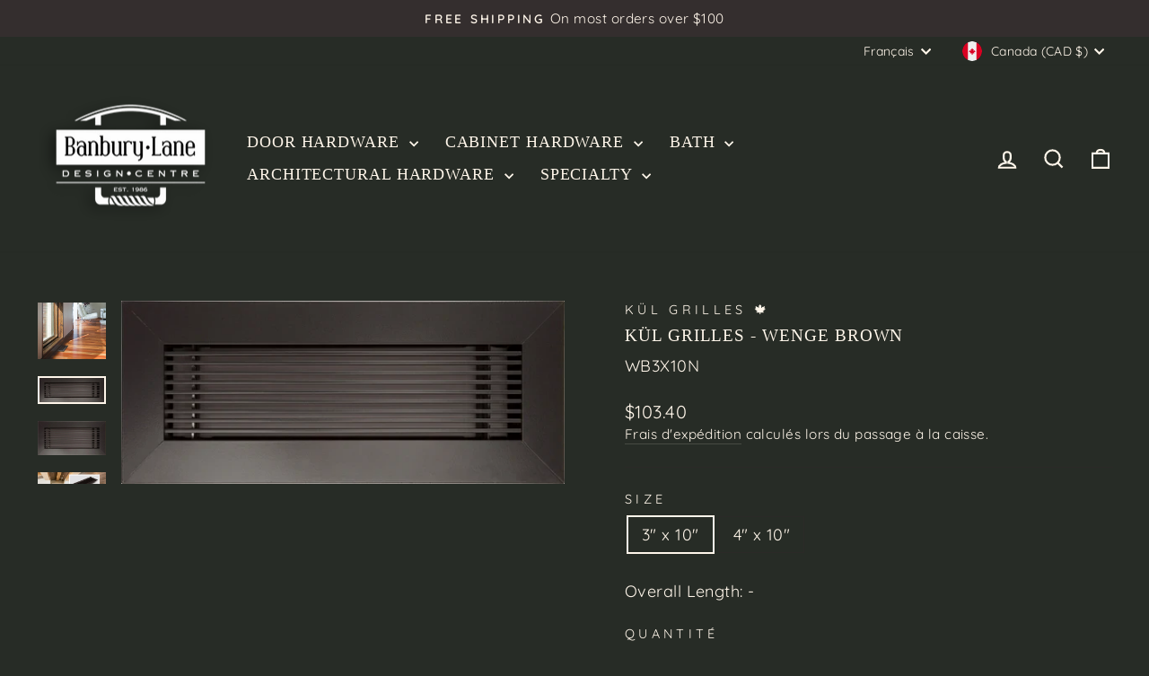

--- FILE ---
content_type: text/html; charset=utf-8
request_url: https://banburylane.com/fr/products/kul-grills-wenge-brown
body_size: 29187
content:
<!doctype html>
<html class="no-js" lang="fr" dir="ltr">
<head>
  <meta charset="utf-8">
  <meta http-equiv="X-UA-Compatible" content="IE=edge,chrome=1">
  <meta name="viewport" content="width=device-width,initial-scale=1">
  <meta name="theme-color" content="#fff6ea">
  <link rel="canonical" href="https://banburylane.com/fr/products/kul-grills-wenge-brown">
  <link rel="preconnect" href="https://cdn.shopify.com" crossorigin>
  <link rel="preconnect" href="https://fonts.shopifycdn.com" crossorigin>
  <link rel="dns-prefetch" href="https://productreviews.shopifycdn.com">
  <link rel="dns-prefetch" href="https://ajax.googleapis.com">
  <link rel="dns-prefetch" href="https://maps.googleapis.com">
  <link rel="dns-prefetch" href="https://maps.gstatic.com"><link rel="shortcut icon" href="//banburylane.com/cdn/shop/products/logo_32x32.png?v=1643503280" type="image/png" /><title>kül grilles - Wenge Brown
&ndash; Banbury Lane Design Centre
</title>
<meta name="description" content="Wenge Brown is a rich dark brown colour vent cover that integrates with a variety of hard surfaces such as porcelain tile and wood flooring. Pair this vent cover with earthy palettes and textures – wood, leather and rattan mixed with gold, bronze or silver fixtures. The powder coat paint finish is highly durable and re"><meta property="og:site_name" content="Banbury Lane Design Centre">
  <meta property="og:url" content="https://banburylane.com/fr/products/kul-grills-wenge-brown">
  <meta property="og:title" content="kül grilles - Wenge Brown">
  <meta property="og:type" content="product">
  <meta property="og:description" content="Wenge Brown is a rich dark brown colour vent cover that integrates with a variety of hard surfaces such as porcelain tile and wood flooring. Pair this vent cover with earthy palettes and textures – wood, leather and rattan mixed with gold, bronze or silver fixtures. The powder coat paint finish is highly durable and re"><meta property="og:image" content="http://banburylane.com/cdn/shop/products/heater-cover-wenge-brown-oak-hardwood-wood-window-casing-white-chairs-greg-loeppky-by-kulgrilles_530x_f53e950e-24ed-4734-bb91-f39e08ad2d0b.webp?v=1714509677">
    <meta property="og:image:secure_url" content="https://banburylane.com/cdn/shop/products/heater-cover-wenge-brown-oak-hardwood-wood-window-casing-white-chairs-greg-loeppky-by-kulgrilles_530x_f53e950e-24ed-4734-bb91-f39e08ad2d0b.webp?v=1714509677">
    <meta property="og:image:width" content="530">
    <meta property="og:image:height" content="436"><meta name="twitter:site" content="@">
  <meta name="twitter:card" content="summary_large_image">
  <meta name="twitter:title" content="kül grilles - Wenge Brown">
  <meta name="twitter:description" content="Wenge Brown is a rich dark brown colour vent cover that integrates with a variety of hard surfaces such as porcelain tile and wood flooring. Pair this vent cover with earthy palettes and textures – wood, leather and rattan mixed with gold, bronze or silver fixtures. The powder coat paint finish is highly durable and re">
<style data-shopify>
  @font-face {
  font-family: Quicksand;
  font-weight: 400;
  font-style: normal;
  font-display: swap;
  src: url("//banburylane.com/cdn/fonts/quicksand/quicksand_n4.bf8322a9d1da765aa396ad7b6eeb81930a6214de.woff2") format("woff2"),
       url("//banburylane.com/cdn/fonts/quicksand/quicksand_n4.fa4cbd232d3483059e72b11f7239959a64c98426.woff") format("woff");
}


  @font-face {
  font-family: Quicksand;
  font-weight: 600;
  font-style: normal;
  font-display: swap;
  src: url("//banburylane.com/cdn/fonts/quicksand/quicksand_n6.2d744c302b66242b8689223a01c2ae7d363b7b45.woff2") format("woff2"),
       url("//banburylane.com/cdn/fonts/quicksand/quicksand_n6.0d771117677705be6acb5844d65cf2b9cbf6ea3d.woff") format("woff");
}

  
  
</style><link href="//banburylane.com/cdn/shop/t/18/assets/theme.css?v=114080401782448315331738783465" rel="stylesheet" type="text/css" media="all" />
<style data-shopify>:root {
    --typeHeaderPrimary: "New York";
    --typeHeaderFallback: Iowan Old Style, Apple Garamond, Baskerville, Times New Roman, Droid Serif, Times, Source Serif Pro, serif, Apple Color Emoji, Segoe UI Emoji, Segoe UI Symbol;
    --typeHeaderSize: 22px;
    --typeHeaderWeight: 400;
    --typeHeaderLineHeight: 1.2;
    --typeHeaderSpacing: 0.05em;

    --typeBasePrimary:Quicksand;
    --typeBaseFallback:sans-serif;
    --typeBaseSize: 18px;
    --typeBaseWeight: 400;
    --typeBaseSpacing: 0.025em;
    --typeBaseLineHeight: 1.4;
    --typeBaselineHeightMinus01: 1.3;

    --typeCollectionTitle: 23px;

    --iconWeight: 5px;
    --iconLinecaps: miter;

    
        --buttonRadius: 0;
    

    --colorGridOverlayOpacity: 0.1;
    --colorAnnouncement: #342e2e;
    --colorAnnouncementText: #fff6ea;

    --colorBody: #272c26;
    --colorBodyAlpha05: rgba(39, 44, 38, 0.05);
    --colorBodyDim: #1b1e1a;
    --colorBodyLightDim: #222721;
    --colorBodyMediumDim: #1d211d;


    --colorBorder: #2b2a27;

    --colorBtnPrimary: #fff6ea;
    --colorBtnPrimaryLight: #ffffff;
    --colorBtnPrimaryDim: #ffebd0;
    --colorBtnPrimaryText: #272c26;

    --colorCartDot: #b30000;

    --colorDrawers: #272c26;
    --colorDrawersDim: #1b1e1a;
    --colorDrawerBorder: #2b2a27;
    --colorDrawerText: #fff6ea;
    --colorDrawerTextDark: #ffd59d;
    --colorDrawerButton: #fff6ea;
    --colorDrawerButtonText: #272c26;

    --colorFooter: #272c26;
    --colorFooterText: #fff6ea;
    --colorFooterTextAlpha01: #fff6ea;

    --colorGridOverlay: #000000;
    --colorGridOverlayOpacity: 0.1;

    --colorHeaderTextAlpha01: rgba(255, 246, 234, 0.1);

    --colorHeroText: #ffffff;

    --colorSmallImageBg: #000000;
    --colorLargeImageBg: #111111;

    --colorImageOverlay: #000000;
    --colorImageOverlayOpacity: 0.15;
    --colorImageOverlayTextShadow: 0.3;

    --colorLink: #fff6ea;

    --colorModalBg: rgba(103, 99, 93, 0.6);

    --colorNav: #272c26;
    --colorNavText: #fff6ea;

    --colorPrice: #fff6ea;

    --colorSaleTag: #990000;
    --colorSaleTagText: #ffffff;

    --colorTextBody: #fff6ea;
    --colorTextBodyAlpha015: rgba(255, 246, 234, 0.15);
    --colorTextBodyAlpha005: rgba(255, 246, 234, 0.05);
    --colorTextBodyAlpha008: rgba(255, 246, 234, 0.08);
    --colorTextSavings: #b30000;

    --urlIcoSelect: url(//banburylane.com/cdn/shop/t/18/assets/ico-select.svg);
    --urlIcoSelectFooter: url(//banburylane.com/cdn/shop/t/18/assets/ico-select-footer.svg);
    --urlIcoSelectWhite: url(//banburylane.com/cdn/shop/t/18/assets/ico-select-white.svg);

    --grid-gutter: 17px;
    --drawer-gutter: 20px;

    --sizeChartMargin: 25px 0;
    --sizeChartIconMargin: 5px;

    --newsletterReminderPadding: 40px;

    /*Shop Pay Installments*/
    --color-body-text: #fff6ea;
    --color-body: #272c26;
    --color-bg: #272c26;
    }

    .placeholder-content {
    background-image: linear-gradient(100deg, #000000 40%, #000000 63%, #000000 79%);
    }</style><script>
    document.documentElement.className = document.documentElement.className.replace('no-js', 'js');

    window.theme = window.theme || {};
    theme.routes = {
      home: "/fr",
      cart: "/fr/cart.js",
      cartPage: "/fr/cart",
      cartAdd: "/fr/cart/add.js",
      cartChange: "/fr/cart/change.js",
      search: "/fr/search",
      predictiveSearch: "/fr/search/suggest"
    };
    theme.strings = {
      soldOut: "Épuisé",
      unavailable: "Non disponible",
      inStockLabel: "En stock",
      oneStockLabel: "[count] en stock",
      otherStockLabel: "[count] en stock",
      willNotShipUntil: "Sera expédié après [date]",
      willBeInStockAfter: "Sera en stock à compter de [date]",
      waitingForStock: "En rupture de stock, expédition prochainement",
      savePrice: "Épargnez [saved_amount]",
      cartEmpty: "Votre panier est vide.",
      cartTermsConfirmation: "Vous devez accepter les termes et conditions de vente pour vérifier",
      searchCollections: "Collections",
      searchPages: "Pages",
      searchArticles: "Des articles",
      productFrom: "À partir de ",
      maxQuantity: "Vous ne pouvez avoir que [quantity] de [title] dans votre panier."
    };
    theme.settings = {
      cartType: "drawer",
      isCustomerTemplate: false,
      moneyFormat: "${{amount}}",
      saveType: "dollar",
      productImageSize: "square",
      productImageCover: true,
      predictiveSearch: true,
      predictiveSearchType: null,
      predictiveSearchVendor: false,
      predictiveSearchPrice: false,
      quickView: false,
      themeName: 'Impulse',
      themeVersion: "7.6.1"
    };
  </script>

  <script>window.performance && window.performance.mark && window.performance.mark('shopify.content_for_header.start');</script><meta name="facebook-domain-verification" content="llgfh0tcllb88nriq10b9i41zcg3eo">
<meta name="google-site-verification" content="2FnlRmS0n-wmjm2MWGKYvx-to-0R8OYZOtLnle0xaFI">
<meta id="shopify-digital-wallet" name="shopify-digital-wallet" content="/51918209224/digital_wallets/dialog">
<meta name="shopify-checkout-api-token" content="b29d8920a365e8c5888c9940c61c2142">
<link rel="alternate" hreflang="x-default" href="https://banburylane.com/products/kul-grills-wenge-brown">
<link rel="alternate" hreflang="fr" href="https://banburylane.com/fr/products/kul-grills-wenge-brown">
<link rel="alternate" type="application/json+oembed" href="https://banburylane.com/fr/products/kul-grills-wenge-brown.oembed">
<script async="async" src="/checkouts/internal/preloads.js?locale=fr-CA"></script>
<link rel="preconnect" href="https://shop.app" crossorigin="anonymous">
<script async="async" src="https://shop.app/checkouts/internal/preloads.js?locale=fr-CA&shop_id=51918209224" crossorigin="anonymous"></script>
<script id="apple-pay-shop-capabilities" type="application/json">{"shopId":51918209224,"countryCode":"CA","currencyCode":"CAD","merchantCapabilities":["supports3DS"],"merchantId":"gid:\/\/shopify\/Shop\/51918209224","merchantName":"Banbury Lane Design Centre","requiredBillingContactFields":["postalAddress","email"],"requiredShippingContactFields":["postalAddress","email"],"shippingType":"shipping","supportedNetworks":["visa","masterCard","amex","discover","interac","jcb"],"total":{"type":"pending","label":"Banbury Lane Design Centre","amount":"1.00"},"shopifyPaymentsEnabled":true,"supportsSubscriptions":true}</script>
<script id="shopify-features" type="application/json">{"accessToken":"b29d8920a365e8c5888c9940c61c2142","betas":["rich-media-storefront-analytics"],"domain":"banburylane.com","predictiveSearch":true,"shopId":51918209224,"locale":"fr"}</script>
<script>var Shopify = Shopify || {};
Shopify.shop = "banbury-lane-product-test.myshopify.com";
Shopify.locale = "fr";
Shopify.currency = {"active":"CAD","rate":"1.0"};
Shopify.country = "CA";
Shopify.theme = {"name":"Updated copy of V4","id":141073219784,"schema_name":"Impulse","schema_version":"7.6.1","theme_store_id":857,"role":"main"};
Shopify.theme.handle = "null";
Shopify.theme.style = {"id":null,"handle":null};
Shopify.cdnHost = "banburylane.com/cdn";
Shopify.routes = Shopify.routes || {};
Shopify.routes.root = "/fr/";</script>
<script type="module">!function(o){(o.Shopify=o.Shopify||{}).modules=!0}(window);</script>
<script>!function(o){function n(){var o=[];function n(){o.push(Array.prototype.slice.apply(arguments))}return n.q=o,n}var t=o.Shopify=o.Shopify||{};t.loadFeatures=n(),t.autoloadFeatures=n()}(window);</script>
<script>
  window.ShopifyPay = window.ShopifyPay || {};
  window.ShopifyPay.apiHost = "shop.app\/pay";
  window.ShopifyPay.redirectState = null;
</script>
<script id="shop-js-analytics" type="application/json">{"pageType":"product"}</script>
<script defer="defer" async type="module" src="//banburylane.com/cdn/shopifycloud/shop-js/modules/v2/client.init-shop-cart-sync_ChgkhDwU.fr.esm.js"></script>
<script defer="defer" async type="module" src="//banburylane.com/cdn/shopifycloud/shop-js/modules/v2/chunk.common_BJcqwDuF.esm.js"></script>
<script type="module">
  await import("//banburylane.com/cdn/shopifycloud/shop-js/modules/v2/client.init-shop-cart-sync_ChgkhDwU.fr.esm.js");
await import("//banburylane.com/cdn/shopifycloud/shop-js/modules/v2/chunk.common_BJcqwDuF.esm.js");

  window.Shopify.SignInWithShop?.initShopCartSync?.({"fedCMEnabled":true,"windoidEnabled":true});

</script>
<script defer="defer" async type="module" src="//banburylane.com/cdn/shopifycloud/shop-js/modules/v2/client.payment-terms_DZ7f6SjO.fr.esm.js"></script>
<script defer="defer" async type="module" src="//banburylane.com/cdn/shopifycloud/shop-js/modules/v2/chunk.common_BJcqwDuF.esm.js"></script>
<script defer="defer" async type="module" src="//banburylane.com/cdn/shopifycloud/shop-js/modules/v2/chunk.modal_Cjxu_1fo.esm.js"></script>
<script type="module">
  await import("//banburylane.com/cdn/shopifycloud/shop-js/modules/v2/client.payment-terms_DZ7f6SjO.fr.esm.js");
await import("//banburylane.com/cdn/shopifycloud/shop-js/modules/v2/chunk.common_BJcqwDuF.esm.js");
await import("//banburylane.com/cdn/shopifycloud/shop-js/modules/v2/chunk.modal_Cjxu_1fo.esm.js");

  
</script>
<script>
  window.Shopify = window.Shopify || {};
  if (!window.Shopify.featureAssets) window.Shopify.featureAssets = {};
  window.Shopify.featureAssets['shop-js'] = {"shop-cart-sync":["modules/v2/client.shop-cart-sync_D4o_5Ov_.fr.esm.js","modules/v2/chunk.common_BJcqwDuF.esm.js"],"init-fed-cm":["modules/v2/client.init-fed-cm_BPY0MiuD.fr.esm.js","modules/v2/chunk.common_BJcqwDuF.esm.js"],"init-shop-email-lookup-coordinator":["modules/v2/client.init-shop-email-lookup-coordinator_CDHycKYk.fr.esm.js","modules/v2/chunk.common_BJcqwDuF.esm.js"],"shop-cash-offers":["modules/v2/client.shop-cash-offers_NQsrJJFl.fr.esm.js","modules/v2/chunk.common_BJcqwDuF.esm.js","modules/v2/chunk.modal_Cjxu_1fo.esm.js"],"init-shop-cart-sync":["modules/v2/client.init-shop-cart-sync_ChgkhDwU.fr.esm.js","modules/v2/chunk.common_BJcqwDuF.esm.js"],"init-windoid":["modules/v2/client.init-windoid_Cm8_3XkW.fr.esm.js","modules/v2/chunk.common_BJcqwDuF.esm.js"],"shop-toast-manager":["modules/v2/client.shop-toast-manager_PCb2cpdP.fr.esm.js","modules/v2/chunk.common_BJcqwDuF.esm.js"],"pay-button":["modules/v2/client.pay-button_4LiCA2qV.fr.esm.js","modules/v2/chunk.common_BJcqwDuF.esm.js"],"shop-button":["modules/v2/client.shop-button_GeIwBG5B.fr.esm.js","modules/v2/chunk.common_BJcqwDuF.esm.js"],"shop-login-button":["modules/v2/client.shop-login-button_CUrU_OLp.fr.esm.js","modules/v2/chunk.common_BJcqwDuF.esm.js","modules/v2/chunk.modal_Cjxu_1fo.esm.js"],"avatar":["modules/v2/client.avatar_BTnouDA3.fr.esm.js"],"shop-follow-button":["modules/v2/client.shop-follow-button_su6NTC-j.fr.esm.js","modules/v2/chunk.common_BJcqwDuF.esm.js","modules/v2/chunk.modal_Cjxu_1fo.esm.js"],"init-customer-accounts-sign-up":["modules/v2/client.init-customer-accounts-sign-up_DcRbvCo_.fr.esm.js","modules/v2/client.shop-login-button_CUrU_OLp.fr.esm.js","modules/v2/chunk.common_BJcqwDuF.esm.js","modules/v2/chunk.modal_Cjxu_1fo.esm.js"],"init-shop-for-new-customer-accounts":["modules/v2/client.init-shop-for-new-customer-accounts_B_arnwTM.fr.esm.js","modules/v2/client.shop-login-button_CUrU_OLp.fr.esm.js","modules/v2/chunk.common_BJcqwDuF.esm.js","modules/v2/chunk.modal_Cjxu_1fo.esm.js"],"init-customer-accounts":["modules/v2/client.init-customer-accounts_DeviBYnH.fr.esm.js","modules/v2/client.shop-login-button_CUrU_OLp.fr.esm.js","modules/v2/chunk.common_BJcqwDuF.esm.js","modules/v2/chunk.modal_Cjxu_1fo.esm.js"],"checkout-modal":["modules/v2/client.checkout-modal_CLohB8EO.fr.esm.js","modules/v2/chunk.common_BJcqwDuF.esm.js","modules/v2/chunk.modal_Cjxu_1fo.esm.js"],"lead-capture":["modules/v2/client.lead-capture_CsJGJY_m.fr.esm.js","modules/v2/chunk.common_BJcqwDuF.esm.js","modules/v2/chunk.modal_Cjxu_1fo.esm.js"],"shop-login":["modules/v2/client.shop-login_gLzDdfIx.fr.esm.js","modules/v2/chunk.common_BJcqwDuF.esm.js","modules/v2/chunk.modal_Cjxu_1fo.esm.js"],"payment-terms":["modules/v2/client.payment-terms_DZ7f6SjO.fr.esm.js","modules/v2/chunk.common_BJcqwDuF.esm.js","modules/v2/chunk.modal_Cjxu_1fo.esm.js"]};
</script>
<script>(function() {
  var isLoaded = false;
  function asyncLoad() {
    if (isLoaded) return;
    isLoaded = true;
    var urls = ["\/\/cdn.shopify.com\/proxy\/e778c6b2ca037a8d915b63183d0d93cf93b0541d12fd19d8d44390d7c5298637\/bucket.useifsapp.com\/theme-files-min\/js\/ifs-script-tag-min.js?v=2\u0026shop=banbury-lane-product-test.myshopify.com\u0026sp-cache-control=cHVibGljLCBtYXgtYWdlPTkwMA"];
    for (var i = 0; i < urls.length; i++) {
      var s = document.createElement('script');
      s.type = 'text/javascript';
      s.async = true;
      s.src = urls[i];
      var x = document.getElementsByTagName('script')[0];
      x.parentNode.insertBefore(s, x);
    }
  };
  if(window.attachEvent) {
    window.attachEvent('onload', asyncLoad);
  } else {
    window.addEventListener('load', asyncLoad, false);
  }
})();</script>
<script id="__st">var __st={"a":51918209224,"offset":-25200,"reqid":"7dbc31ca-cc86-4bd2-b21f-b5700b939a40-1764860059","pageurl":"banburylane.com\/fr\/products\/kul-grills-wenge-brown","u":"51f19b059a8f","p":"product","rtyp":"product","rid":7375120400584};</script>
<script>window.ShopifyPaypalV4VisibilityTracking = true;</script>
<script id="captcha-bootstrap">!function(){'use strict';const t='contact',e='account',n='new_comment',o=[[t,t],['blogs',n],['comments',n],[t,'customer']],c=[[e,'customer_login'],[e,'guest_login'],[e,'recover_customer_password'],[e,'create_customer']],r=t=>t.map((([t,e])=>`form[action*='/${t}']:not([data-nocaptcha='true']) input[name='form_type'][value='${e}']`)).join(','),a=t=>()=>t?[...document.querySelectorAll(t)].map((t=>t.form)):[];function s(){const t=[...o],e=r(t);return a(e)}const i='password',u='form_key',d=['recaptcha-v3-token','g-recaptcha-response','h-captcha-response',i],f=()=>{try{return window.sessionStorage}catch{return}},m='__shopify_v',_=t=>t.elements[u];function p(t,e,n=!1){try{const o=window.sessionStorage,c=JSON.parse(o.getItem(e)),{data:r}=function(t){const{data:e,action:n}=t;return t[m]||n?{data:e,action:n}:{data:t,action:n}}(c);for(const[e,n]of Object.entries(r))t.elements[e]&&(t.elements[e].value=n);n&&o.removeItem(e)}catch(o){console.error('form repopulation failed',{error:o})}}const l='form_type',E='cptcha';function T(t){t.dataset[E]=!0}const w=window,h=w.document,L='Shopify',v='ce_forms',y='captcha';let A=!1;((t,e)=>{const n=(g='f06e6c50-85a8-45c8-87d0-21a2b65856fe',I='https://cdn.shopify.com/shopifycloud/storefront-forms-hcaptcha/ce_storefront_forms_captcha_hcaptcha.v1.5.2.iife.js',D={infoText:'Protégé par hCaptcha',privacyText:'Confidentialité',termsText:'Conditions'},(t,e,n)=>{const o=w[L][v],c=o.bindForm;if(c)return c(t,g,e,D).then(n);var r;o.q.push([[t,g,e,D],n]),r=I,A||(h.body.append(Object.assign(h.createElement('script'),{id:'captcha-provider',async:!0,src:r})),A=!0)});var g,I,D;w[L]=w[L]||{},w[L][v]=w[L][v]||{},w[L][v].q=[],w[L][y]=w[L][y]||{},w[L][y].protect=function(t,e){n(t,void 0,e),T(t)},Object.freeze(w[L][y]),function(t,e,n,w,h,L){const[v,y,A,g]=function(t,e,n){const i=e?o:[],u=t?c:[],d=[...i,...u],f=r(d),m=r(i),_=r(d.filter((([t,e])=>n.includes(e))));return[a(f),a(m),a(_),s()]}(w,h,L),I=t=>{const e=t.target;return e instanceof HTMLFormElement?e:e&&e.form},D=t=>v().includes(t);t.addEventListener('submit',(t=>{const e=I(t);if(!e)return;const n=D(e)&&!e.dataset.hcaptchaBound&&!e.dataset.recaptchaBound,o=_(e),c=g().includes(e)&&(!o||!o.value);(n||c)&&t.preventDefault(),c&&!n&&(function(t){try{if(!f())return;!function(t){const e=f();if(!e)return;const n=_(t);if(!n)return;const o=n.value;o&&e.removeItem(o)}(t);const e=Array.from(Array(32),(()=>Math.random().toString(36)[2])).join('');!function(t,e){_(t)||t.append(Object.assign(document.createElement('input'),{type:'hidden',name:u})),t.elements[u].value=e}(t,e),function(t,e){const n=f();if(!n)return;const o=[...t.querySelectorAll(`input[type='${i}']`)].map((({name:t})=>t)),c=[...d,...o],r={};for(const[a,s]of new FormData(t).entries())c.includes(a)||(r[a]=s);n.setItem(e,JSON.stringify({[m]:1,action:t.action,data:r}))}(t,e)}catch(e){console.error('failed to persist form',e)}}(e),e.submit())}));const S=(t,e)=>{t&&!t.dataset[E]&&(n(t,e.some((e=>e===t))),T(t))};for(const o of['focusin','change'])t.addEventListener(o,(t=>{const e=I(t);D(e)&&S(e,y())}));const B=e.get('form_key'),M=e.get(l),P=B&&M;t.addEventListener('DOMContentLoaded',(()=>{const t=y();if(P)for(const e of t)e.elements[l].value===M&&p(e,B);[...new Set([...A(),...v().filter((t=>'true'===t.dataset.shopifyCaptcha))])].forEach((e=>S(e,t)))}))}(h,new URLSearchParams(w.location.search),n,t,e,['guest_login'])})(!0,!0)}();</script>
<script integrity="sha256-52AcMU7V7pcBOXWImdc/TAGTFKeNjmkeM1Pvks/DTgc=" data-source-attribution="shopify.loadfeatures" defer="defer" src="//banburylane.com/cdn/shopifycloud/storefront/assets/storefront/load_feature-81c60534.js" crossorigin="anonymous"></script>
<script crossorigin="anonymous" defer="defer" src="//banburylane.com/cdn/shopifycloud/storefront/assets/shopify_pay/storefront-65b4c6d7.js?v=20250812"></script>
<script data-source-attribution="shopify.dynamic_checkout.dynamic.init">var Shopify=Shopify||{};Shopify.PaymentButton=Shopify.PaymentButton||{isStorefrontPortableWallets:!0,init:function(){window.Shopify.PaymentButton.init=function(){};var t=document.createElement("script");t.src="https://banburylane.com/cdn/shopifycloud/portable-wallets/latest/portable-wallets.fr.js",t.type="module",document.head.appendChild(t)}};
</script>
<script data-source-attribution="shopify.dynamic_checkout.buyer_consent">
  function portableWalletsHideBuyerConsent(e){var t=document.getElementById("shopify-buyer-consent"),n=document.getElementById("shopify-subscription-policy-button");t&&n&&(t.classList.add("hidden"),t.setAttribute("aria-hidden","true"),n.removeEventListener("click",e))}function portableWalletsShowBuyerConsent(e){var t=document.getElementById("shopify-buyer-consent"),n=document.getElementById("shopify-subscription-policy-button");t&&n&&(t.classList.remove("hidden"),t.removeAttribute("aria-hidden"),n.addEventListener("click",e))}window.Shopify?.PaymentButton&&(window.Shopify.PaymentButton.hideBuyerConsent=portableWalletsHideBuyerConsent,window.Shopify.PaymentButton.showBuyerConsent=portableWalletsShowBuyerConsent);
</script>
<script data-source-attribution="shopify.dynamic_checkout.cart.bootstrap">document.addEventListener("DOMContentLoaded",(function(){function t(){return document.querySelector("shopify-accelerated-checkout-cart, shopify-accelerated-checkout")}if(t())Shopify.PaymentButton.init();else{new MutationObserver((function(e,n){t()&&(Shopify.PaymentButton.init(),n.disconnect())})).observe(document.body,{childList:!0,subtree:!0})}}));
</script>
<script id='scb4127' type='text/javascript' async='' src='https://banburylane.com/cdn/shopifycloud/privacy-banner/storefront-banner.js'></script><link id="shopify-accelerated-checkout-styles" rel="stylesheet" media="screen" href="https://banburylane.com/cdn/shopifycloud/portable-wallets/latest/accelerated-checkout-backwards-compat.css" crossorigin="anonymous">
<style id="shopify-accelerated-checkout-cart">
        #shopify-buyer-consent {
  margin-top: 1em;
  display: inline-block;
  width: 100%;
}

#shopify-buyer-consent.hidden {
  display: none;
}

#shopify-subscription-policy-button {
  background: none;
  border: none;
  padding: 0;
  text-decoration: underline;
  font-size: inherit;
  cursor: pointer;
}

#shopify-subscription-policy-button::before {
  box-shadow: none;
}

      </style>

<script>window.performance && window.performance.mark && window.performance.mark('shopify.content_for_header.end');</script>

  <script src="//banburylane.com/cdn/shop/t/18/assets/vendor-scripts-v11.js" defer="defer"></script><link rel="stylesheet" href="//banburylane.com/cdn/shop/t/18/assets/country-flags.css"><script src="//banburylane.com/cdn/shop/t/18/assets/theme.js?v=104180769944361832221738783446" defer="defer"></script>
<!-- BEGIN app block: shopify://apps/pagefly-page-builder/blocks/app-embed/83e179f7-59a0-4589-8c66-c0dddf959200 -->

<!-- BEGIN app snippet: pagefly-cro-ab-testing-main -->







<script>
  ;(function () {
    const url = new URL(window.location)
    const viewParam = url.searchParams.get('view')
    if (viewParam && viewParam.includes('variant-pf-')) {
      url.searchParams.set('pf_v', viewParam)
      url.searchParams.delete('view')
      window.history.replaceState({}, '', url)
    }
  })()
</script>



<script type='module'>
  
  window.PAGEFLY_CRO = window.PAGEFLY_CRO || {}

  window.PAGEFLY_CRO['data_debug'] = {
    original_template_suffix: "all_products",
    allow_ab_test: false,
    ab_test_start_time: 0,
    ab_test_end_time: 0,
    today_date_time: 1764860060000,
  }
  window.PAGEFLY_CRO['GA4'] = { enabled: false}
</script>

<!-- END app snippet -->








  <script src='https://cdn.shopify.com/extensions/019ae87c-aae0-76a7-9670-4feea5a1ac85/pagefly-page-builder-201/assets/pagefly-helper.js' defer='defer'></script>

  <script src='https://cdn.shopify.com/extensions/019ae87c-aae0-76a7-9670-4feea5a1ac85/pagefly-page-builder-201/assets/pagefly-general-helper.js' defer='defer'></script>

  <script src='https://cdn.shopify.com/extensions/019ae87c-aae0-76a7-9670-4feea5a1ac85/pagefly-page-builder-201/assets/pagefly-snap-slider.js' defer='defer'></script>

  <script src='https://cdn.shopify.com/extensions/019ae87c-aae0-76a7-9670-4feea5a1ac85/pagefly-page-builder-201/assets/pagefly-slideshow-v3.js' defer='defer'></script>

  <script src='https://cdn.shopify.com/extensions/019ae87c-aae0-76a7-9670-4feea5a1ac85/pagefly-page-builder-201/assets/pagefly-slideshow-v4.js' defer='defer'></script>

  <script src='https://cdn.shopify.com/extensions/019ae87c-aae0-76a7-9670-4feea5a1ac85/pagefly-page-builder-201/assets/pagefly-glider.js' defer='defer'></script>

  <script src='https://cdn.shopify.com/extensions/019ae87c-aae0-76a7-9670-4feea5a1ac85/pagefly-page-builder-201/assets/pagefly-slideshow-v1-v2.js' defer='defer'></script>

  <script src='https://cdn.shopify.com/extensions/019ae87c-aae0-76a7-9670-4feea5a1ac85/pagefly-page-builder-201/assets/pagefly-product-media.js' defer='defer'></script>

  <script src='https://cdn.shopify.com/extensions/019ae87c-aae0-76a7-9670-4feea5a1ac85/pagefly-page-builder-201/assets/pagefly-product.js' defer='defer'></script>


<script id='pagefly-helper-data' type='application/json'>
  {
    "page_optimization": {
      "assets_prefetching": false
    },
    "elements_asset_mapper": {
      "Accordion": "https://cdn.shopify.com/extensions/019ae87c-aae0-76a7-9670-4feea5a1ac85/pagefly-page-builder-201/assets/pagefly-accordion.js",
      "Accordion3": "https://cdn.shopify.com/extensions/019ae87c-aae0-76a7-9670-4feea5a1ac85/pagefly-page-builder-201/assets/pagefly-accordion3.js",
      "CountDown": "https://cdn.shopify.com/extensions/019ae87c-aae0-76a7-9670-4feea5a1ac85/pagefly-page-builder-201/assets/pagefly-countdown.js",
      "GMap1": "https://cdn.shopify.com/extensions/019ae87c-aae0-76a7-9670-4feea5a1ac85/pagefly-page-builder-201/assets/pagefly-gmap.js",
      "GMap2": "https://cdn.shopify.com/extensions/019ae87c-aae0-76a7-9670-4feea5a1ac85/pagefly-page-builder-201/assets/pagefly-gmap.js",
      "GMapBasicV2": "https://cdn.shopify.com/extensions/019ae87c-aae0-76a7-9670-4feea5a1ac85/pagefly-page-builder-201/assets/pagefly-gmap.js",
      "GMapAdvancedV2": "https://cdn.shopify.com/extensions/019ae87c-aae0-76a7-9670-4feea5a1ac85/pagefly-page-builder-201/assets/pagefly-gmap.js",
      "HTML.Video": "https://cdn.shopify.com/extensions/019ae87c-aae0-76a7-9670-4feea5a1ac85/pagefly-page-builder-201/assets/pagefly-htmlvideo.js",
      "HTML.Video2": "https://cdn.shopify.com/extensions/019ae87c-aae0-76a7-9670-4feea5a1ac85/pagefly-page-builder-201/assets/pagefly-htmlvideo2.js",
      "HTML.Video3": "https://cdn.shopify.com/extensions/019ae87c-aae0-76a7-9670-4feea5a1ac85/pagefly-page-builder-201/assets/pagefly-htmlvideo2.js",
      "BackgroundVideo": "https://cdn.shopify.com/extensions/019ae87c-aae0-76a7-9670-4feea5a1ac85/pagefly-page-builder-201/assets/pagefly-htmlvideo2.js",
      "Instagram": "https://cdn.shopify.com/extensions/019ae87c-aae0-76a7-9670-4feea5a1ac85/pagefly-page-builder-201/assets/pagefly-instagram.js",
      "Instagram2": "https://cdn.shopify.com/extensions/019ae87c-aae0-76a7-9670-4feea5a1ac85/pagefly-page-builder-201/assets/pagefly-instagram.js",
      "Insta3": "https://cdn.shopify.com/extensions/019ae87c-aae0-76a7-9670-4feea5a1ac85/pagefly-page-builder-201/assets/pagefly-instagram3.js",
      "Tabs": "https://cdn.shopify.com/extensions/019ae87c-aae0-76a7-9670-4feea5a1ac85/pagefly-page-builder-201/assets/pagefly-tab.js",
      "Tabs3": "https://cdn.shopify.com/extensions/019ae87c-aae0-76a7-9670-4feea5a1ac85/pagefly-page-builder-201/assets/pagefly-tab3.js",
      "ProductBox": "https://cdn.shopify.com/extensions/019ae87c-aae0-76a7-9670-4feea5a1ac85/pagefly-page-builder-201/assets/pagefly-cart.js",
      "FBPageBox2": "https://cdn.shopify.com/extensions/019ae87c-aae0-76a7-9670-4feea5a1ac85/pagefly-page-builder-201/assets/pagefly-facebook.js",
      "FBLikeButton2": "https://cdn.shopify.com/extensions/019ae87c-aae0-76a7-9670-4feea5a1ac85/pagefly-page-builder-201/assets/pagefly-facebook.js",
      "TwitterFeed2": "https://cdn.shopify.com/extensions/019ae87c-aae0-76a7-9670-4feea5a1ac85/pagefly-page-builder-201/assets/pagefly-twitter.js",
      "Paragraph4": "https://cdn.shopify.com/extensions/019ae87c-aae0-76a7-9670-4feea5a1ac85/pagefly-page-builder-201/assets/pagefly-paragraph4.js",

      "AliReviews": "https://cdn.shopify.com/extensions/019ae87c-aae0-76a7-9670-4feea5a1ac85/pagefly-page-builder-201/assets/pagefly-3rd-elements.js",
      "BackInStock": "https://cdn.shopify.com/extensions/019ae87c-aae0-76a7-9670-4feea5a1ac85/pagefly-page-builder-201/assets/pagefly-3rd-elements.js",
      "GloboBackInStock": "https://cdn.shopify.com/extensions/019ae87c-aae0-76a7-9670-4feea5a1ac85/pagefly-page-builder-201/assets/pagefly-3rd-elements.js",
      "GrowaveWishlist": "https://cdn.shopify.com/extensions/019ae87c-aae0-76a7-9670-4feea5a1ac85/pagefly-page-builder-201/assets/pagefly-3rd-elements.js",
      "InfiniteOptionsShopPad": "https://cdn.shopify.com/extensions/019ae87c-aae0-76a7-9670-4feea5a1ac85/pagefly-page-builder-201/assets/pagefly-3rd-elements.js",
      "InkybayProductPersonalizer": "https://cdn.shopify.com/extensions/019ae87c-aae0-76a7-9670-4feea5a1ac85/pagefly-page-builder-201/assets/pagefly-3rd-elements.js",
      "LimeSpot": "https://cdn.shopify.com/extensions/019ae87c-aae0-76a7-9670-4feea5a1ac85/pagefly-page-builder-201/assets/pagefly-3rd-elements.js",
      "Loox": "https://cdn.shopify.com/extensions/019ae87c-aae0-76a7-9670-4feea5a1ac85/pagefly-page-builder-201/assets/pagefly-3rd-elements.js",
      "Opinew": "https://cdn.shopify.com/extensions/019ae87c-aae0-76a7-9670-4feea5a1ac85/pagefly-page-builder-201/assets/pagefly-3rd-elements.js",
      "Powr": "https://cdn.shopify.com/extensions/019ae87c-aae0-76a7-9670-4feea5a1ac85/pagefly-page-builder-201/assets/pagefly-3rd-elements.js",
      "ProductReviews": "https://cdn.shopify.com/extensions/019ae87c-aae0-76a7-9670-4feea5a1ac85/pagefly-page-builder-201/assets/pagefly-3rd-elements.js",
      "PushOwl": "https://cdn.shopify.com/extensions/019ae87c-aae0-76a7-9670-4feea5a1ac85/pagefly-page-builder-201/assets/pagefly-3rd-elements.js",
      "ReCharge": "https://cdn.shopify.com/extensions/019ae87c-aae0-76a7-9670-4feea5a1ac85/pagefly-page-builder-201/assets/pagefly-3rd-elements.js",
      "Rivyo": "https://cdn.shopify.com/extensions/019ae87c-aae0-76a7-9670-4feea5a1ac85/pagefly-page-builder-201/assets/pagefly-3rd-elements.js",
      "TrackingMore": "https://cdn.shopify.com/extensions/019ae87c-aae0-76a7-9670-4feea5a1ac85/pagefly-page-builder-201/assets/pagefly-3rd-elements.js",
      "Vitals": "https://cdn.shopify.com/extensions/019ae87c-aae0-76a7-9670-4feea5a1ac85/pagefly-page-builder-201/assets/pagefly-3rd-elements.js",
      "Wiser": "https://cdn.shopify.com/extensions/019ae87c-aae0-76a7-9670-4feea5a1ac85/pagefly-page-builder-201/assets/pagefly-3rd-elements.js"
    },
    "custom_elements_mapper": {
      "pf-click-action-element": "https://cdn.shopify.com/extensions/019ae87c-aae0-76a7-9670-4feea5a1ac85/pagefly-page-builder-201/assets/pagefly-click-action-element.js",
      "pf-dialog-element": "https://cdn.shopify.com/extensions/019ae87c-aae0-76a7-9670-4feea5a1ac85/pagefly-page-builder-201/assets/pagefly-dialog-element.js"
    }
  }
</script>


<!-- END app block --><script src="https://cdn.shopify.com/extensions/019aae75-2e66-7350-82a6-8647f66a2cf9/https-appointly-com-64/assets/appointly-embed.js" type="text/javascript" defer="defer"></script>
<link href="https://monorail-edge.shopifysvc.com" rel="dns-prefetch">
<script>(function(){if ("sendBeacon" in navigator && "performance" in window) {try {var session_token_from_headers = performance.getEntriesByType('navigation')[0].serverTiming.find(x => x.name == '_s').description;} catch {var session_token_from_headers = undefined;}var session_cookie_matches = document.cookie.match(/_shopify_s=([^;]*)/);var session_token_from_cookie = session_cookie_matches && session_cookie_matches.length === 2 ? session_cookie_matches[1] : "";var session_token = session_token_from_headers || session_token_from_cookie || "";function handle_abandonment_event(e) {var entries = performance.getEntries().filter(function(entry) {return /monorail-edge.shopifysvc.com/.test(entry.name);});if (!window.abandonment_tracked && entries.length === 0) {window.abandonment_tracked = true;var currentMs = Date.now();var navigation_start = performance.timing.navigationStart;var payload = {shop_id: 51918209224,url: window.location.href,navigation_start,duration: currentMs - navigation_start,session_token,page_type: "product"};window.navigator.sendBeacon("https://monorail-edge.shopifysvc.com/v1/produce", JSON.stringify({schema_id: "online_store_buyer_site_abandonment/1.1",payload: payload,metadata: {event_created_at_ms: currentMs,event_sent_at_ms: currentMs}}));}}window.addEventListener('pagehide', handle_abandonment_event);}}());</script>
<script id="web-pixels-manager-setup">(function e(e,d,r,n,o){if(void 0===o&&(o={}),!Boolean(null===(a=null===(i=window.Shopify)||void 0===i?void 0:i.analytics)||void 0===a?void 0:a.replayQueue)){var i,a;window.Shopify=window.Shopify||{};var t=window.Shopify;t.analytics=t.analytics||{};var s=t.analytics;s.replayQueue=[],s.publish=function(e,d,r){return s.replayQueue.push([e,d,r]),!0};try{self.performance.mark("wpm:start")}catch(e){}var l=function(){var e={modern:/Edge?\/(1{2}[4-9]|1[2-9]\d|[2-9]\d{2}|\d{4,})\.\d+(\.\d+|)|Firefox\/(1{2}[4-9]|1[2-9]\d|[2-9]\d{2}|\d{4,})\.\d+(\.\d+|)|Chrom(ium|e)\/(9{2}|\d{3,})\.\d+(\.\d+|)|(Maci|X1{2}).+ Version\/(15\.\d+|(1[6-9]|[2-9]\d|\d{3,})\.\d+)([,.]\d+|)( \(\w+\)|)( Mobile\/\w+|) Safari\/|Chrome.+OPR\/(9{2}|\d{3,})\.\d+\.\d+|(CPU[ +]OS|iPhone[ +]OS|CPU[ +]iPhone|CPU IPhone OS|CPU iPad OS)[ +]+(15[._]\d+|(1[6-9]|[2-9]\d|\d{3,})[._]\d+)([._]\d+|)|Android:?[ /-](13[3-9]|1[4-9]\d|[2-9]\d{2}|\d{4,})(\.\d+|)(\.\d+|)|Android.+Firefox\/(13[5-9]|1[4-9]\d|[2-9]\d{2}|\d{4,})\.\d+(\.\d+|)|Android.+Chrom(ium|e)\/(13[3-9]|1[4-9]\d|[2-9]\d{2}|\d{4,})\.\d+(\.\d+|)|SamsungBrowser\/([2-9]\d|\d{3,})\.\d+/,legacy:/Edge?\/(1[6-9]|[2-9]\d|\d{3,})\.\d+(\.\d+|)|Firefox\/(5[4-9]|[6-9]\d|\d{3,})\.\d+(\.\d+|)|Chrom(ium|e)\/(5[1-9]|[6-9]\d|\d{3,})\.\d+(\.\d+|)([\d.]+$|.*Safari\/(?![\d.]+ Edge\/[\d.]+$))|(Maci|X1{2}).+ Version\/(10\.\d+|(1[1-9]|[2-9]\d|\d{3,})\.\d+)([,.]\d+|)( \(\w+\)|)( Mobile\/\w+|) Safari\/|Chrome.+OPR\/(3[89]|[4-9]\d|\d{3,})\.\d+\.\d+|(CPU[ +]OS|iPhone[ +]OS|CPU[ +]iPhone|CPU IPhone OS|CPU iPad OS)[ +]+(10[._]\d+|(1[1-9]|[2-9]\d|\d{3,})[._]\d+)([._]\d+|)|Android:?[ /-](13[3-9]|1[4-9]\d|[2-9]\d{2}|\d{4,})(\.\d+|)(\.\d+|)|Mobile Safari.+OPR\/([89]\d|\d{3,})\.\d+\.\d+|Android.+Firefox\/(13[5-9]|1[4-9]\d|[2-9]\d{2}|\d{4,})\.\d+(\.\d+|)|Android.+Chrom(ium|e)\/(13[3-9]|1[4-9]\d|[2-9]\d{2}|\d{4,})\.\d+(\.\d+|)|Android.+(UC? ?Browser|UCWEB|U3)[ /]?(15\.([5-9]|\d{2,})|(1[6-9]|[2-9]\d|\d{3,})\.\d+)\.\d+|SamsungBrowser\/(5\.\d+|([6-9]|\d{2,})\.\d+)|Android.+MQ{2}Browser\/(14(\.(9|\d{2,})|)|(1[5-9]|[2-9]\d|\d{3,})(\.\d+|))(\.\d+|)|K[Aa][Ii]OS\/(3\.\d+|([4-9]|\d{2,})\.\d+)(\.\d+|)/},d=e.modern,r=e.legacy,n=navigator.userAgent;return n.match(d)?"modern":n.match(r)?"legacy":"unknown"}(),u="modern"===l?"modern":"legacy",c=(null!=n?n:{modern:"",legacy:""})[u],f=function(e){return[e.baseUrl,"/wpm","/b",e.hashVersion,"modern"===e.buildTarget?"m":"l",".js"].join("")}({baseUrl:d,hashVersion:r,buildTarget:u}),m=function(e){var d=e.version,r=e.bundleTarget,n=e.surface,o=e.pageUrl,i=e.monorailEndpoint;return{emit:function(e){var a=e.status,t=e.errorMsg,s=(new Date).getTime(),l=JSON.stringify({metadata:{event_sent_at_ms:s},events:[{schema_id:"web_pixels_manager_load/3.1",payload:{version:d,bundle_target:r,page_url:o,status:a,surface:n,error_msg:t},metadata:{event_created_at_ms:s}}]});if(!i)return console&&console.warn&&console.warn("[Web Pixels Manager] No Monorail endpoint provided, skipping logging."),!1;try{return self.navigator.sendBeacon.bind(self.navigator)(i,l)}catch(e){}var u=new XMLHttpRequest;try{return u.open("POST",i,!0),u.setRequestHeader("Content-Type","text/plain"),u.send(l),!0}catch(e){return console&&console.warn&&console.warn("[Web Pixels Manager] Got an unhandled error while logging to Monorail."),!1}}}}({version:r,bundleTarget:l,surface:e.surface,pageUrl:self.location.href,monorailEndpoint:e.monorailEndpoint});try{o.browserTarget=l,function(e){var d=e.src,r=e.async,n=void 0===r||r,o=e.onload,i=e.onerror,a=e.sri,t=e.scriptDataAttributes,s=void 0===t?{}:t,l=document.createElement("script"),u=document.querySelector("head"),c=document.querySelector("body");if(l.async=n,l.src=d,a&&(l.integrity=a,l.crossOrigin="anonymous"),s)for(var f in s)if(Object.prototype.hasOwnProperty.call(s,f))try{l.dataset[f]=s[f]}catch(e){}if(o&&l.addEventListener("load",o),i&&l.addEventListener("error",i),u)u.appendChild(l);else{if(!c)throw new Error("Did not find a head or body element to append the script");c.appendChild(l)}}({src:f,async:!0,onload:function(){if(!function(){var e,d;return Boolean(null===(d=null===(e=window.Shopify)||void 0===e?void 0:e.analytics)||void 0===d?void 0:d.initialized)}()){var d=window.webPixelsManager.init(e)||void 0;if(d){var r=window.Shopify.analytics;r.replayQueue.forEach((function(e){var r=e[0],n=e[1],o=e[2];d.publishCustomEvent(r,n,o)})),r.replayQueue=[],r.publish=d.publishCustomEvent,r.visitor=d.visitor,r.initialized=!0}}},onerror:function(){return m.emit({status:"failed",errorMsg:"".concat(f," has failed to load")})},sri:function(e){var d=/^sha384-[A-Za-z0-9+/=]+$/;return"string"==typeof e&&d.test(e)}(c)?c:"",scriptDataAttributes:o}),m.emit({status:"loading"})}catch(e){m.emit({status:"failed",errorMsg:(null==e?void 0:e.message)||"Unknown error"})}}})({shopId: 51918209224,storefrontBaseUrl: "https://banburylane.com",extensionsBaseUrl: "https://extensions.shopifycdn.com/cdn/shopifycloud/web-pixels-manager",monorailEndpoint: "https://monorail-edge.shopifysvc.com/unstable/produce_batch",surface: "storefront-renderer",enabledBetaFlags: ["2dca8a86"],webPixelsConfigList: [{"id":"750682312","configuration":"{\"accountID\":\"51918209224\"}","eventPayloadVersion":"v1","runtimeContext":"STRICT","scriptVersion":"363f6a33e52d88c41df81d232f6396cb","type":"APP","apiClientId":5480441,"privacyPurposes":["ANALYTICS","MARKETING","SALE_OF_DATA"],"dataSharingAdjustments":{"protectedCustomerApprovalScopes":["read_customer_address","read_customer_email","read_customer_name","read_customer_personal_data","read_customer_phone"]}},{"id":"445055176","configuration":"{\"config\":\"{\\\"pixel_id\\\":\\\"G-3RY1ZZVVX7\\\",\\\"target_country\\\":\\\"CA\\\",\\\"gtag_events\\\":[{\\\"type\\\":\\\"search\\\",\\\"action_label\\\":[\\\"G-3RY1ZZVVX7\\\",\\\"AW-666269677\\\/uTG9CNDW36QDEO3v2b0C\\\"]},{\\\"type\\\":\\\"begin_checkout\\\",\\\"action_label\\\":[\\\"G-3RY1ZZVVX7\\\",\\\"AW-666269677\\\/dowaCM3W36QDEO3v2b0C\\\"]},{\\\"type\\\":\\\"view_item\\\",\\\"action_label\\\":[\\\"G-3RY1ZZVVX7\\\",\\\"AW-666269677\\\/3P1rCM_V36QDEO3v2b0C\\\",\\\"MC-P0V8SQQ482\\\"]},{\\\"type\\\":\\\"purchase\\\",\\\"action_label\\\":[\\\"G-3RY1ZZVVX7\\\",\\\"AW-666269677\\\/VGXSCMzV36QDEO3v2b0C\\\",\\\"MC-P0V8SQQ482\\\"]},{\\\"type\\\":\\\"page_view\\\",\\\"action_label\\\":[\\\"G-3RY1ZZVVX7\\\",\\\"AW-666269677\\\/EkUJCMnV36QDEO3v2b0C\\\",\\\"MC-P0V8SQQ482\\\"]},{\\\"type\\\":\\\"add_payment_info\\\",\\\"action_label\\\":[\\\"G-3RY1ZZVVX7\\\",\\\"AW-666269677\\\/M7tACNPW36QDEO3v2b0C\\\"]},{\\\"type\\\":\\\"add_to_cart\\\",\\\"action_label\\\":[\\\"G-3RY1ZZVVX7\\\",\\\"AW-666269677\\\/Gy1UCMrW36QDEO3v2b0C\\\"]}],\\\"enable_monitoring_mode\\\":false}\"}","eventPayloadVersion":"v1","runtimeContext":"OPEN","scriptVersion":"b2a88bafab3e21179ed38636efcd8a93","type":"APP","apiClientId":1780363,"privacyPurposes":[],"dataSharingAdjustments":{"protectedCustomerApprovalScopes":["read_customer_address","read_customer_email","read_customer_name","read_customer_personal_data","read_customer_phone"]}},{"id":"229933256","configuration":"{\"pixel_id\":\"1541710936222761\",\"pixel_type\":\"facebook_pixel\",\"metaapp_system_user_token\":\"-\"}","eventPayloadVersion":"v1","runtimeContext":"OPEN","scriptVersion":"ca16bc87fe92b6042fbaa3acc2fbdaa6","type":"APP","apiClientId":2329312,"privacyPurposes":["ANALYTICS","MARKETING","SALE_OF_DATA"],"dataSharingAdjustments":{"protectedCustomerApprovalScopes":["read_customer_address","read_customer_email","read_customer_name","read_customer_personal_data","read_customer_phone"]}},{"id":"shopify-app-pixel","configuration":"{}","eventPayloadVersion":"v1","runtimeContext":"STRICT","scriptVersion":"0450","apiClientId":"shopify-pixel","type":"APP","privacyPurposes":["ANALYTICS","MARKETING"]},{"id":"shopify-custom-pixel","eventPayloadVersion":"v1","runtimeContext":"LAX","scriptVersion":"0450","apiClientId":"shopify-pixel","type":"CUSTOM","privacyPurposes":["ANALYTICS","MARKETING"]}],isMerchantRequest: false,initData: {"shop":{"name":"Banbury Lane Design Centre","paymentSettings":{"currencyCode":"CAD"},"myshopifyDomain":"banbury-lane-product-test.myshopify.com","countryCode":"CA","storefrontUrl":"https:\/\/banburylane.com\/fr"},"customer":null,"cart":null,"checkout":null,"productVariants":[{"price":{"amount":103.4,"currencyCode":"CAD"},"product":{"title":"kül grilles - Wenge Brown","vendor":"Kul Grilles","id":"7375120400584","untranslatedTitle":"kül grilles - Wenge Brown","url":"\/fr\/products\/kul-grills-wenge-brown","type":"Floor Registers"},"id":"42039313629384","image":{"src":"\/\/banburylane.com\/cdn\/shop\/products\/vent-cover-product-picture-Wenge-Brown-finish-No-Holes-by-kul-grilles_530x_f08e3f87-b3bb-4c9f-88af-3b3f3408ef89.webp?v=1714509677"},"sku":"WB3X10N","title":"3\" x 10\"","untranslatedTitle":"3\" x 10\""},{"price":{"amount":116.6,"currencyCode":"CAD"},"product":{"title":"kül grilles - Wenge Brown","vendor":"Kul Grilles","id":"7375120400584","untranslatedTitle":"kül grilles - Wenge Brown","url":"\/fr\/products\/kul-grills-wenge-brown","type":"Floor Registers"},"id":"42039313662152","image":{"src":"\/\/banburylane.com\/cdn\/shop\/products\/vent-cover-product-picture-Wenge-Brown-finish-10x4-No-Holes-by-kul-grilles_530x_d3ef9d2e-c33f-4bc9-823c-f41137fd71ee.webp?v=1714509677"},"sku":"WB4X10N","title":"4\" x  10\"","untranslatedTitle":"4\" x  10\""}],"purchasingCompany":null},},"https://banburylane.com/cdn","ae1676cfwd2530674p4253c800m34e853cb",{"modern":"","legacy":""},{"shopId":"51918209224","storefrontBaseUrl":"https:\/\/banburylane.com","extensionBaseUrl":"https:\/\/extensions.shopifycdn.com\/cdn\/shopifycloud\/web-pixels-manager","surface":"storefront-renderer","enabledBetaFlags":"[\"2dca8a86\"]","isMerchantRequest":"false","hashVersion":"ae1676cfwd2530674p4253c800m34e853cb","publish":"custom","events":"[[\"page_viewed\",{}],[\"product_viewed\",{\"productVariant\":{\"price\":{\"amount\":103.4,\"currencyCode\":\"CAD\"},\"product\":{\"title\":\"kül grilles - Wenge Brown\",\"vendor\":\"Kul Grilles\",\"id\":\"7375120400584\",\"untranslatedTitle\":\"kül grilles - Wenge Brown\",\"url\":\"\/fr\/products\/kul-grills-wenge-brown\",\"type\":\"Floor Registers\"},\"id\":\"42039313629384\",\"image\":{\"src\":\"\/\/banburylane.com\/cdn\/shop\/products\/vent-cover-product-picture-Wenge-Brown-finish-No-Holes-by-kul-grilles_530x_f08e3f87-b3bb-4c9f-88af-3b3f3408ef89.webp?v=1714509677\"},\"sku\":\"WB3X10N\",\"title\":\"3\\\" x 10\\\"\",\"untranslatedTitle\":\"3\\\" x 10\\\"\"}}]]"});</script><script>
  window.ShopifyAnalytics = window.ShopifyAnalytics || {};
  window.ShopifyAnalytics.meta = window.ShopifyAnalytics.meta || {};
  window.ShopifyAnalytics.meta.currency = 'CAD';
  var meta = {"product":{"id":7375120400584,"gid":"gid:\/\/shopify\/Product\/7375120400584","vendor":"Kul Grilles","type":"Floor Registers","variants":[{"id":42039313629384,"price":10340,"name":"kül grilles - Wenge Brown - 3\" x 10\"","public_title":"3\" x 10\"","sku":"WB3X10N"},{"id":42039313662152,"price":11660,"name":"kül grilles - Wenge Brown - 4\" x  10\"","public_title":"4\" x  10\"","sku":"WB4X10N"}],"remote":false},"page":{"pageType":"product","resourceType":"product","resourceId":7375120400584}};
  for (var attr in meta) {
    window.ShopifyAnalytics.meta[attr] = meta[attr];
  }
</script>
<script class="analytics">
  (function () {
    var customDocumentWrite = function(content) {
      var jquery = null;

      if (window.jQuery) {
        jquery = window.jQuery;
      } else if (window.Checkout && window.Checkout.$) {
        jquery = window.Checkout.$;
      }

      if (jquery) {
        jquery('body').append(content);
      }
    };

    var hasLoggedConversion = function(token) {
      if (token) {
        return document.cookie.indexOf('loggedConversion=' + token) !== -1;
      }
      return false;
    }

    var setCookieIfConversion = function(token) {
      if (token) {
        var twoMonthsFromNow = new Date(Date.now());
        twoMonthsFromNow.setMonth(twoMonthsFromNow.getMonth() + 2);

        document.cookie = 'loggedConversion=' + token + '; expires=' + twoMonthsFromNow;
      }
    }

    var trekkie = window.ShopifyAnalytics.lib = window.trekkie = window.trekkie || [];
    if (trekkie.integrations) {
      return;
    }
    trekkie.methods = [
      'identify',
      'page',
      'ready',
      'track',
      'trackForm',
      'trackLink'
    ];
    trekkie.factory = function(method) {
      return function() {
        var args = Array.prototype.slice.call(arguments);
        args.unshift(method);
        trekkie.push(args);
        return trekkie;
      };
    };
    for (var i = 0; i < trekkie.methods.length; i++) {
      var key = trekkie.methods[i];
      trekkie[key] = trekkie.factory(key);
    }
    trekkie.load = function(config) {
      trekkie.config = config || {};
      trekkie.config.initialDocumentCookie = document.cookie;
      var first = document.getElementsByTagName('script')[0];
      var script = document.createElement('script');
      script.type = 'text/javascript';
      script.onerror = function(e) {
        var scriptFallback = document.createElement('script');
        scriptFallback.type = 'text/javascript';
        scriptFallback.onerror = function(error) {
                var Monorail = {
      produce: function produce(monorailDomain, schemaId, payload) {
        var currentMs = new Date().getTime();
        var event = {
          schema_id: schemaId,
          payload: payload,
          metadata: {
            event_created_at_ms: currentMs,
            event_sent_at_ms: currentMs
          }
        };
        return Monorail.sendRequest("https://" + monorailDomain + "/v1/produce", JSON.stringify(event));
      },
      sendRequest: function sendRequest(endpointUrl, payload) {
        // Try the sendBeacon API
        if (window && window.navigator && typeof window.navigator.sendBeacon === 'function' && typeof window.Blob === 'function' && !Monorail.isIos12()) {
          var blobData = new window.Blob([payload], {
            type: 'text/plain'
          });

          if (window.navigator.sendBeacon(endpointUrl, blobData)) {
            return true;
          } // sendBeacon was not successful

        } // XHR beacon

        var xhr = new XMLHttpRequest();

        try {
          xhr.open('POST', endpointUrl);
          xhr.setRequestHeader('Content-Type', 'text/plain');
          xhr.send(payload);
        } catch (e) {
          console.log(e);
        }

        return false;
      },
      isIos12: function isIos12() {
        return window.navigator.userAgent.lastIndexOf('iPhone; CPU iPhone OS 12_') !== -1 || window.navigator.userAgent.lastIndexOf('iPad; CPU OS 12_') !== -1;
      }
    };
    Monorail.produce('monorail-edge.shopifysvc.com',
      'trekkie_storefront_load_errors/1.1',
      {shop_id: 51918209224,
      theme_id: 141073219784,
      app_name: "storefront",
      context_url: window.location.href,
      source_url: "//banburylane.com/cdn/s/trekkie.storefront.3c703df509f0f96f3237c9daa54e2777acf1a1dd.min.js"});

        };
        scriptFallback.async = true;
        scriptFallback.src = '//banburylane.com/cdn/s/trekkie.storefront.3c703df509f0f96f3237c9daa54e2777acf1a1dd.min.js';
        first.parentNode.insertBefore(scriptFallback, first);
      };
      script.async = true;
      script.src = '//banburylane.com/cdn/s/trekkie.storefront.3c703df509f0f96f3237c9daa54e2777acf1a1dd.min.js';
      first.parentNode.insertBefore(script, first);
    };
    trekkie.load(
      {"Trekkie":{"appName":"storefront","development":false,"defaultAttributes":{"shopId":51918209224,"isMerchantRequest":null,"themeId":141073219784,"themeCityHash":"13149341131037811586","contentLanguage":"fr","currency":"CAD","eventMetadataId":"23dc3f0b-b9c0-4866-aee3-c5e7aad2c4a5"},"isServerSideCookieWritingEnabled":true,"monorailRegion":"shop_domain","enabledBetaFlags":["f0df213a"]},"Session Attribution":{},"S2S":{"facebookCapiEnabled":true,"source":"trekkie-storefront-renderer","apiClientId":580111}}
    );

    var loaded = false;
    trekkie.ready(function() {
      if (loaded) return;
      loaded = true;

      window.ShopifyAnalytics.lib = window.trekkie;

      var originalDocumentWrite = document.write;
      document.write = customDocumentWrite;
      try { window.ShopifyAnalytics.merchantGoogleAnalytics.call(this); } catch(error) {};
      document.write = originalDocumentWrite;

      window.ShopifyAnalytics.lib.page(null,{"pageType":"product","resourceType":"product","resourceId":7375120400584,"shopifyEmitted":true});

      var match = window.location.pathname.match(/checkouts\/(.+)\/(thank_you|post_purchase)/)
      var token = match? match[1]: undefined;
      if (!hasLoggedConversion(token)) {
        setCookieIfConversion(token);
        window.ShopifyAnalytics.lib.track("Viewed Product",{"currency":"CAD","variantId":42039313629384,"productId":7375120400584,"productGid":"gid:\/\/shopify\/Product\/7375120400584","name":"kül grilles - Wenge Brown - 3\" x 10\"","price":"103.40","sku":"WB3X10N","brand":"Kul Grilles","variant":"3\" x 10\"","category":"Floor Registers","nonInteraction":true,"remote":false},undefined,undefined,{"shopifyEmitted":true});
      window.ShopifyAnalytics.lib.track("monorail:\/\/trekkie_storefront_viewed_product\/1.1",{"currency":"CAD","variantId":42039313629384,"productId":7375120400584,"productGid":"gid:\/\/shopify\/Product\/7375120400584","name":"kül grilles - Wenge Brown - 3\" x 10\"","price":"103.40","sku":"WB3X10N","brand":"Kul Grilles","variant":"3\" x 10\"","category":"Floor Registers","nonInteraction":true,"remote":false,"referer":"https:\/\/banburylane.com\/fr\/products\/kul-grills-wenge-brown"});
      }
    });


        var eventsListenerScript = document.createElement('script');
        eventsListenerScript.async = true;
        eventsListenerScript.src = "//banburylane.com/cdn/shopifycloud/storefront/assets/shop_events_listener-3da45d37.js";
        document.getElementsByTagName('head')[0].appendChild(eventsListenerScript);

})();</script>
  <script>
  if (!window.ga || (window.ga && typeof window.ga !== 'function')) {
    window.ga = function ga() {
      (window.ga.q = window.ga.q || []).push(arguments);
      if (window.Shopify && window.Shopify.analytics && typeof window.Shopify.analytics.publish === 'function') {
        window.Shopify.analytics.publish("ga_stub_called", {}, {sendTo: "google_osp_migration"});
      }
      console.error("Shopify's Google Analytics stub called with:", Array.from(arguments), "\nSee https://help.shopify.com/manual/promoting-marketing/pixels/pixel-migration#google for more information.");
    };
    if (window.Shopify && window.Shopify.analytics && typeof window.Shopify.analytics.publish === 'function') {
      window.Shopify.analytics.publish("ga_stub_initialized", {}, {sendTo: "google_osp_migration"});
    }
  }
</script>
<script
  defer
  src="https://banburylane.com/cdn/shopifycloud/perf-kit/shopify-perf-kit-2.1.2.min.js"
  data-application="storefront-renderer"
  data-shop-id="51918209224"
  data-render-region="gcp-us-central1"
  data-page-type="product"
  data-theme-instance-id="141073219784"
  data-theme-name="Impulse"
  data-theme-version="7.6.1"
  data-monorail-region="shop_domain"
  data-resource-timing-sampling-rate="10"
  data-shs="true"
  data-shs-beacon="true"
  data-shs-export-with-fetch="true"
  data-shs-logs-sample-rate="1"
></script>
</head>

<body class="template-product" data-center-text="true" data-button_style="angled" data-type_header_capitalize="true" data-type_headers_align_text="true" data-type_product_capitalize="true" data-swatch_style="square" >

  <a class="in-page-link visually-hidden skip-link" href="#MainContent">Passer au contenu</a>

  <div id="PageContainer" class="page-container">
    <div class="transition-body"><!-- BEGIN sections: header-group -->
<div id="shopify-section-sections--17813731705032__announcement" class="shopify-section shopify-section-group-header-group"><style></style>
  <div class="announcement-bar">
    <div class="page-width">
      <div class="slideshow-wrapper">
        <button type="button" class="visually-hidden slideshow__pause" data-id="sections--17813731705032__announcement" aria-live="polite">
          <span class="slideshow__pause-stop">
            <svg aria-hidden="true" focusable="false" role="presentation" class="icon icon-pause" viewBox="0 0 10 13"><path d="M0 0h3v13H0zm7 0h3v13H7z" fill-rule="evenodd"/></svg>
            <span class="icon__fallback-text">Diaporama Pause</span>
          </span>
          <span class="slideshow__pause-play">
            <svg aria-hidden="true" focusable="false" role="presentation" class="icon icon-play" viewBox="18.24 17.35 24.52 28.3"><path fill="#323232" d="M22.1 19.151v25.5l20.4-13.489-20.4-12.011z"/></svg>
            <span class="icon__fallback-text">Lire le diaporama</span>
          </span>
        </button>

        <div
          id="AnnouncementSlider"
          class="announcement-slider"
          data-compact="true"
          data-block-count="1"><div
                id="AnnouncementSlide-announcement-0"
                class="announcement-slider__slide"
                data-index="0"
                
              ><span class="announcement-text">Free shipping</span><span class="announcement-link-text">On most orders over $100</span></div></div>
      </div>
    </div>
  </div>




</div><div id="shopify-section-sections--17813731705032__header" class="shopify-section shopify-section-group-header-group">

<div id="NavDrawer" class="drawer drawer--right">
  <div class="drawer__contents">
    <div class="drawer__fixed-header">
      <div class="drawer__header appear-animation appear-delay-1">
        <div class="h2 drawer__title"></div>
        <div class="drawer__close">
          <button type="button" class="drawer__close-button js-drawer-close">
            <svg aria-hidden="true" focusable="false" role="presentation" class="icon icon-close" viewBox="0 0 64 64"><title>icon-X</title><path d="m19 17.61 27.12 27.13m0-27.12L19 44.74"/></svg>
            <span class="icon__fallback-text">Fermer le menu</span>
          </button>
        </div>
      </div>
    </div>
    <div class="drawer__scrollable">
      <ul class="mobile-nav mobile-nav--heading-style" role="navigation" aria-label="Primary"><li class="mobile-nav__item appear-animation appear-delay-2"><div class="mobile-nav__has-sublist"><a href="/fr#"
                    class="mobile-nav__link mobile-nav__link--top-level"
                    id="Label-fr1"
                    >
                    Door Hardware
                  </a>
                  <div class="mobile-nav__toggle">
                    <button type="button"
                      aria-controls="Linklist-fr1"
                      aria-labelledby="Label-fr1"
                      class="collapsible-trigger collapsible--auto-height"><span class="collapsible-trigger__icon collapsible-trigger__icon--open" role="presentation">
  <svg aria-hidden="true" focusable="false" role="presentation" class="icon icon--wide icon-chevron-down" viewBox="0 0 28 16"><path d="m1.57 1.59 12.76 12.77L27.1 1.59" stroke-width="2" stroke="#000" fill="none"/></svg>
</span>
</button>
                  </div></div><div id="Linklist-fr1"
                class="mobile-nav__sublist collapsible-content collapsible-content--all"
                >
                <div class="collapsible-content__inner">
                  <ul class="mobile-nav__sublist"><li class="mobile-nav__item">
                        <div class="mobile-nav__child-item"><a href="/fr/collections/menu-door-hardware"
                              class="mobile-nav__link"
                              id="Sublabel-fr-collections-menu-door-hardware1"
                              >
                              Exterior Door Hardware
                            </a><button type="button"
                              aria-controls="Sublinklist-fr1-fr-collections-menu-door-hardware1"
                              aria-labelledby="Sublabel-fr-collections-menu-door-hardware1"
                              class="collapsible-trigger"><span class="collapsible-trigger__icon collapsible-trigger__icon--circle collapsible-trigger__icon--open" role="presentation">
  <svg aria-hidden="true" focusable="false" role="presentation" class="icon icon--wide icon-chevron-down" viewBox="0 0 28 16"><path d="m1.57 1.59 12.76 12.77L27.1 1.59" stroke-width="2" stroke="#000" fill="none"/></svg>
</span>
</button></div><div
                            id="Sublinklist-fr1-fr-collections-menu-door-hardware1"
                            aria-labelledby="Sublabel-fr-collections-menu-door-hardware1"
                            class="mobile-nav__sublist collapsible-content collapsible-content--all"
                            >
                            <div class="collapsible-content__inner">
                              <ul class="mobile-nav__grandchildlist"><li class="mobile-nav__item">
                                    <a href="/fr/collections/deadbolts" class="mobile-nav__link">
                                      Deadbolts
                                    </a>
                                  </li><li class="mobile-nav__item">
                                    <a href="/fr/collections/door-guards" class="mobile-nav__link">
                                      Door Guards
                                    </a>
                                  </li><li class="mobile-nav__item">
                                    <a href="/fr/collections/door-knockers" class="mobile-nav__link">
                                      Door Knockers
                                    </a>
                                  </li><li class="mobile-nav__item">
                                    <a href="/fr/collections/door-viewers" class="mobile-nav__link">
                                      Door Viewers
                                    </a>
                                  </li><li class="mobile-nav__item">
                                    <a href="/fr/collections/entry-door-pulls" class="mobile-nav__link">
                                      Entry Door Pulls
                                    </a>
                                  </li><li class="mobile-nav__item">
                                    <a href="/fr/collections/mail-slot-sleeves" class="mobile-nav__link">
                                      Mail Slots
                                    </a>
                                  </li><li class="mobile-nav__item">
                                    <a href="/fr/collections/tubular-entry-sets" class="mobile-nav__link">
                                      Tubular Entrance Sets
                                    </a>
                                  </li></ul>
                            </div>
                          </div></li><li class="mobile-nav__item">
                        <div class="mobile-nav__child-item"><a href="/fr/collections/hinges"
                              class="mobile-nav__link"
                              id="Sublabel-fr-collections-hinges2"
                              >
                              Hinges
                            </a><button type="button"
                              aria-controls="Sublinklist-fr1-fr-collections-hinges2"
                              aria-labelledby="Sublabel-fr-collections-hinges2"
                              class="collapsible-trigger"><span class="collapsible-trigger__icon collapsible-trigger__icon--circle collapsible-trigger__icon--open" role="presentation">
  <svg aria-hidden="true" focusable="false" role="presentation" class="icon icon--wide icon-chevron-down" viewBox="0 0 28 16"><path d="m1.57 1.59 12.76 12.77L27.1 1.59" stroke-width="2" stroke="#000" fill="none"/></svg>
</span>
</button></div><div
                            id="Sublinklist-fr1-fr-collections-hinges2"
                            aria-labelledby="Sublabel-fr-collections-hinges2"
                            class="mobile-nav__sublist collapsible-content collapsible-content--all"
                            >
                            <div class="collapsible-content__inner">
                              <ul class="mobile-nav__grandchildlist"><li class="mobile-nav__item">
                                    <a href="/fr/collections/butt-hinges" class="mobile-nav__link">
                                      Butt Hinges
                                    </a>
                                  </li><li class="mobile-nav__item">
                                    <a href="/fr/collections/concealed-hinges" class="mobile-nav__link">
                                      Concealed Hinges
                                    </a>
                                  </li><li class="mobile-nav__item">
                                    <a href="/fr/collections/pivot-hinges" class="mobile-nav__link">
                                      Pivot Hinges
                                    </a>
                                  </li><li class="mobile-nav__item">
                                    <a href="/fr/collections/sprung-hinges" class="mobile-nav__link">
                                      Spring Hinges
                                    </a>
                                  </li><li class="mobile-nav__item">
                                    <a href="/fr/collections/specialty-hinges" class="mobile-nav__link">
                                      Specialty Hinges
                                    </a>
                                  </li></ul>
                            </div>
                          </div></li><li class="mobile-nav__item">
                        <div class="mobile-nav__child-item"><a href="/fr/collections/menu-interior-door-hardware"
                              class="mobile-nav__link"
                              id="Sublabel-fr-collections-menu-interior-door-hardware3"
                              >
                              Interior Door Hardware
                            </a><button type="button"
                              aria-controls="Sublinklist-fr1-fr-collections-menu-interior-door-hardware3"
                              aria-labelledby="Sublabel-fr-collections-menu-interior-door-hardware3"
                              class="collapsible-trigger"><span class="collapsible-trigger__icon collapsible-trigger__icon--circle collapsible-trigger__icon--open" role="presentation">
  <svg aria-hidden="true" focusable="false" role="presentation" class="icon icon--wide icon-chevron-down" viewBox="0 0 28 16"><path d="m1.57 1.59 12.76 12.77L27.1 1.59" stroke-width="2" stroke="#000" fill="none"/></svg>
</span>
</button></div><div
                            id="Sublinklist-fr1-fr-collections-menu-interior-door-hardware3"
                            aria-labelledby="Sublabel-fr-collections-menu-interior-door-hardware3"
                            class="mobile-nav__sublist collapsible-content collapsible-content--all"
                            >
                            <div class="collapsible-content__inner">
                              <ul class="mobile-nav__grandchildlist"><li class="mobile-nav__item">
                                    <a href="/fr/collections/knobsets" class="mobile-nav__link">
                                      Knob Sets
                                    </a>
                                  </li><li class="mobile-nav__item">
                                    <a href="/fr/collections/leversets" class="mobile-nav__link">
                                      Lever Sets
                                    </a>
                                  </li><li class="mobile-nav__item">
                                    <a href="/fr/collections/push-plates" class="mobile-nav__link">
                                      Push Plates
                                    </a>
                                  </li></ul>
                            </div>
                          </div></li><li class="mobile-nav__item">
                        <div class="mobile-nav__child-item"><a href="/fr/collections/pocket-door-hardware-dhs1"
                              class="mobile-nav__link"
                              id="Sublabel-fr-collections-pocket-door-hardware-dhs14"
                              >
                              Pocket Door Hardware
                            </a><button type="button"
                              aria-controls="Sublinklist-fr1-fr-collections-pocket-door-hardware-dhs14"
                              aria-labelledby="Sublabel-fr-collections-pocket-door-hardware-dhs14"
                              class="collapsible-trigger"><span class="collapsible-trigger__icon collapsible-trigger__icon--circle collapsible-trigger__icon--open" role="presentation">
  <svg aria-hidden="true" focusable="false" role="presentation" class="icon icon--wide icon-chevron-down" viewBox="0 0 28 16"><path d="m1.57 1.59 12.76 12.77L27.1 1.59" stroke-width="2" stroke="#000" fill="none"/></svg>
</span>
</button></div><div
                            id="Sublinklist-fr1-fr-collections-pocket-door-hardware-dhs14"
                            aria-labelledby="Sublabel-fr-collections-pocket-door-hardware-dhs14"
                            class="mobile-nav__sublist collapsible-content collapsible-content--all"
                            >
                            <div class="collapsible-content__inner">
                              <ul class="mobile-nav__grandchildlist"><li class="mobile-nav__item">
                                    <a href="/fr/collections/flush-pulls" class="mobile-nav__link">
                                      Flush Pulls
                                    </a>
                                  </li><li class="mobile-nav__item">
                                    <a href="/fr/collections/edge-pulls" class="mobile-nav__link">
                                      Edge Pulls
                                    </a>
                                  </li><li class="mobile-nav__item">
                                    <a href="/fr/collections/pocket-door-kits" class="mobile-nav__link">
                                      Pocket Door Kits
                                    </a>
                                  </li></ul>
                            </div>
                          </div></li></ul>
                </div>
              </div></li><li class="mobile-nav__item appear-animation appear-delay-3"><div class="mobile-nav__has-sublist"><a href="/fr"
                    class="mobile-nav__link mobile-nav__link--top-level"
                    id="Label-fr2"
                    >
                    Cabinet Hardware
                  </a>
                  <div class="mobile-nav__toggle">
                    <button type="button"
                      aria-controls="Linklist-fr2"
                      aria-labelledby="Label-fr2"
                      class="collapsible-trigger collapsible--auto-height"><span class="collapsible-trigger__icon collapsible-trigger__icon--open" role="presentation">
  <svg aria-hidden="true" focusable="false" role="presentation" class="icon icon--wide icon-chevron-down" viewBox="0 0 28 16"><path d="m1.57 1.59 12.76 12.77L27.1 1.59" stroke-width="2" stroke="#000" fill="none"/></svg>
</span>
</button>
                  </div></div><div id="Linklist-fr2"
                class="mobile-nav__sublist collapsible-content collapsible-content--all"
                >
                <div class="collapsible-content__inner">
                  <ul class="mobile-nav__sublist"><li class="mobile-nav__item">
                        <div class="mobile-nav__child-item"><a href="/fr/collections/menu-cabinet-pulls"
                              class="mobile-nav__link"
                              id="Sublabel-fr-collections-menu-cabinet-pulls1"
                              >
                              Cabinet Pulls
                            </a><button type="button"
                              aria-controls="Sublinklist-fr2-fr-collections-menu-cabinet-pulls1"
                              aria-labelledby="Sublabel-fr-collections-menu-cabinet-pulls1"
                              class="collapsible-trigger"><span class="collapsible-trigger__icon collapsible-trigger__icon--circle collapsible-trigger__icon--open" role="presentation">
  <svg aria-hidden="true" focusable="false" role="presentation" class="icon icon--wide icon-chevron-down" viewBox="0 0 28 16"><path d="m1.57 1.59 12.76 12.77L27.1 1.59" stroke-width="2" stroke="#000" fill="none"/></svg>
</span>
</button></div><div
                            id="Sublinklist-fr2-fr-collections-menu-cabinet-pulls1"
                            aria-labelledby="Sublabel-fr-collections-menu-cabinet-pulls1"
                            class="mobile-nav__sublist collapsible-content collapsible-content--all"
                            >
                            <div class="collapsible-content__inner">
                              <ul class="mobile-nav__grandchildlist"><li class="mobile-nav__item">
                                    <a href="/fr/collections/cabinet-edge-pulls" class="mobile-nav__link">
                                      Cabinet Edge Pulls
                                    </a>
                                  </li><li class="mobile-nav__item">
                                    <a href="/fr/collections/pulls" class="mobile-nav__link">
                                      Cabinet Pulls
                                    </a>
                                  </li><li class="mobile-nav__item">
                                    <a href="/fr/collections/cabinet-cup-pull-1" class="mobile-nav__link">
                                      Cup Pulls
                                    </a>
                                  </li><li class="mobile-nav__item">
                                    <a href="/fr/collections/ring-and-drop-pulls" class="mobile-nav__link">
                                      RIng and Drop Pulls
                                    </a>
                                  </li></ul>
                            </div>
                          </div></li><li class="mobile-nav__item">
                        <div class="mobile-nav__child-item"><a href="/fr/collections/menu-cabinet-knobs"
                              class="mobile-nav__link"
                              id="Sublabel-fr-collections-menu-cabinet-knobs2"
                              >
                              Cabinet Knobs
                            </a><button type="button"
                              aria-controls="Sublinklist-fr2-fr-collections-menu-cabinet-knobs2"
                              aria-labelledby="Sublabel-fr-collections-menu-cabinet-knobs2"
                              class="collapsible-trigger"><span class="collapsible-trigger__icon collapsible-trigger__icon--circle collapsible-trigger__icon--open" role="presentation">
  <svg aria-hidden="true" focusable="false" role="presentation" class="icon icon--wide icon-chevron-down" viewBox="0 0 28 16"><path d="m1.57 1.59 12.76 12.77L27.1 1.59" stroke-width="2" stroke="#000" fill="none"/></svg>
</span>
</button></div><div
                            id="Sublinklist-fr2-fr-collections-menu-cabinet-knobs2"
                            aria-labelledby="Sublabel-fr-collections-menu-cabinet-knobs2"
                            class="mobile-nav__sublist collapsible-content collapsible-content--all"
                            >
                            <div class="collapsible-content__inner">
                              <ul class="mobile-nav__grandchildlist"><li class="mobile-nav__item">
                                    <a href="/fr/collections/knobs" class="mobile-nav__link">
                                      Cabinet Knobs
                                    </a>
                                  </li><li class="mobile-nav__item">
                                    <a href="/fr/collections/cabinet-finger-pulls" class="mobile-nav__link">
                                      Cabinet Finger Pulls
                                    </a>
                                  </li><li class="mobile-nav__item">
                                    <a href="/fr/collections/cabinet-t-knobs" class="mobile-nav__link">
                                      Cabinet T-Knobs
                                    </a>
                                  </li></ul>
                            </div>
                          </div></li><li class="mobile-nav__item">
                        <div class="mobile-nav__child-item"><a href="/fr/collections/menu-appliance-hardware"
                              class="mobile-nav__link"
                              id="Sublabel-fr-collections-menu-appliance-hardware3"
                              >
                              Appliance Hardware
                            </a><button type="button"
                              aria-controls="Sublinklist-fr2-fr-collections-menu-appliance-hardware3"
                              aria-labelledby="Sublabel-fr-collections-menu-appliance-hardware3"
                              class="collapsible-trigger"><span class="collapsible-trigger__icon collapsible-trigger__icon--circle collapsible-trigger__icon--open" role="presentation">
  <svg aria-hidden="true" focusable="false" role="presentation" class="icon icon--wide icon-chevron-down" viewBox="0 0 28 16"><path d="m1.57 1.59 12.76 12.77L27.1 1.59" stroke-width="2" stroke="#000" fill="none"/></svg>
</span>
</button></div><div
                            id="Sublinklist-fr2-fr-collections-menu-appliance-hardware3"
                            aria-labelledby="Sublabel-fr-collections-menu-appliance-hardware3"
                            class="mobile-nav__sublist collapsible-content collapsible-content--all"
                            >
                            <div class="collapsible-content__inner">
                              <ul class="mobile-nav__grandchildlist"><li class="mobile-nav__item">
                                    <a href="/fr/collections/appliance-pull-backlplates" class="mobile-nav__link">
                                      Appliance Back plates
                                    </a>
                                  </li><li class="mobile-nav__item">
                                    <a href="/fr/collections/appliance-pulls" class="mobile-nav__link">
                                      Appliance Pulls
                                    </a>
                                  </li></ul>
                            </div>
                          </div></li><li class="mobile-nav__item">
                        <div class="mobile-nav__child-item"><a href="/fr/collections/menu-cabinet-speciality"
                              class="mobile-nav__link"
                              id="Sublabel-fr-collections-menu-cabinet-speciality4"
                              >
                              Specialty
                            </a><button type="button"
                              aria-controls="Sublinklist-fr2-fr-collections-menu-cabinet-speciality4"
                              aria-labelledby="Sublabel-fr-collections-menu-cabinet-speciality4"
                              class="collapsible-trigger"><span class="collapsible-trigger__icon collapsible-trigger__icon--circle collapsible-trigger__icon--open" role="presentation">
  <svg aria-hidden="true" focusable="false" role="presentation" class="icon icon--wide icon-chevron-down" viewBox="0 0 28 16"><path d="m1.57 1.59 12.76 12.77L27.1 1.59" stroke-width="2" stroke="#000" fill="none"/></svg>
</span>
</button></div><div
                            id="Sublinklist-fr2-fr-collections-menu-cabinet-speciality4"
                            aria-labelledby="Sublabel-fr-collections-menu-cabinet-speciality4"
                            class="mobile-nav__sublist collapsible-content collapsible-content--all"
                            >
                            <div class="collapsible-content__inner">
                              <ul class="mobile-nav__grandchildlist"><li class="mobile-nav__item">
                                    <a href="/fr/collections/cabinet-backplates" class="mobile-nav__link">
                                      Cabinet Backplates
                                    </a>
                                  </li><li class="mobile-nav__item">
                                    <a href="/fr/collections/card-frames-1" class="mobile-nav__link">
                                      Card Frames
                                    </a>
                                  </li><li class="mobile-nav__item">
                                    <a href="/fr/collections/cabinet-hinges" class="mobile-nav__link">
                                      Cabinet Hinges
                                    </a>
                                  </li><li class="mobile-nav__item">
                                    <a href="/fr/collections/cabinet-latches-1" class="mobile-nav__link">
                                      Cabinet Latches
                                    </a>
                                  </li><li class="mobile-nav__item">
                                    <a href="/fr/collections/glass-and-crystal" class="mobile-nav__link">
                                      Glass & Crystal
                                    </a>
                                  </li></ul>
                            </div>
                          </div></li></ul>
                </div>
              </div></li><li class="mobile-nav__item appear-animation appear-delay-4"><div class="mobile-nav__has-sublist"><a href="/fr#"
                    class="mobile-nav__link mobile-nav__link--top-level"
                    id="Label-fr3"
                    >
                    Bath
                  </a>
                  <div class="mobile-nav__toggle">
                    <button type="button"
                      aria-controls="Linklist-fr3"
                      aria-labelledby="Label-fr3"
                      class="collapsible-trigger collapsible--auto-height"><span class="collapsible-trigger__icon collapsible-trigger__icon--open" role="presentation">
  <svg aria-hidden="true" focusable="false" role="presentation" class="icon icon--wide icon-chevron-down" viewBox="0 0 28 16"><path d="m1.57 1.59 12.76 12.77L27.1 1.59" stroke-width="2" stroke="#000" fill="none"/></svg>
</span>
</button>
                  </div></div><div id="Linklist-fr3"
                class="mobile-nav__sublist collapsible-content collapsible-content--all"
                >
                <div class="collapsible-content__inner">
                  <ul class="mobile-nav__sublist"><li class="mobile-nav__item">
                        <div class="mobile-nav__child-item"><a href="/fr/collections/menu-hanging-accesories"
                              class="mobile-nav__link"
                              id="Sublabel-fr-collections-menu-hanging-accesories1"
                              >
                              Hanging Accessories
                            </a><button type="button"
                              aria-controls="Sublinklist-fr3-fr-collections-menu-hanging-accesories1"
                              aria-labelledby="Sublabel-fr-collections-menu-hanging-accesories1"
                              class="collapsible-trigger"><span class="collapsible-trigger__icon collapsible-trigger__icon--circle collapsible-trigger__icon--open" role="presentation">
  <svg aria-hidden="true" focusable="false" role="presentation" class="icon icon--wide icon-chevron-down" viewBox="0 0 28 16"><path d="m1.57 1.59 12.76 12.77L27.1 1.59" stroke-width="2" stroke="#000" fill="none"/></svg>
</span>
</button></div><div
                            id="Sublinklist-fr3-fr-collections-menu-hanging-accesories1"
                            aria-labelledby="Sublabel-fr-collections-menu-hanging-accesories1"
                            class="mobile-nav__sublist collapsible-content collapsible-content--all"
                            >
                            <div class="collapsible-content__inner">
                              <ul class="mobile-nav__grandchildlist"><li class="mobile-nav__item">
                                    <a href="/fr/collections/robe-hooks" class="mobile-nav__link">
                                      Bath Hooks
                                    </a>
                                  </li><li class="mobile-nav__item">
                                    <a href="/fr/collections/shelves" class="mobile-nav__link">
                                      Bath Shelves
                                    </a>
                                  </li><li class="mobile-nav__item">
                                    <a href="/fr/collections/towel-bars" class="mobile-nav__link">
                                      Towel Bars
                                    </a>
                                  </li><li class="mobile-nav__item">
                                    <a href="/fr/collections/toilet-paper-holders" class="mobile-nav__link">
                                      Toilet Paper Holders
                                    </a>
                                  </li><li class="mobile-nav__item">
                                    <a href="/fr/collections/towel-rings" class="mobile-nav__link">
                                      Towel Rings
                                    </a>
                                  </li><li class="mobile-nav__item">
                                    <a href="/fr/collections/vernon-towel-warmers" class="mobile-nav__link">
                                      Towel Warmers
                                    </a>
                                  </li></ul>
                            </div>
                          </div></li><li class="mobile-nav__item">
                        <div class="mobile-nav__child-item"><a href="/fr/collections/menu-water-closet-accesories"
                              class="mobile-nav__link"
                              id="Sublabel-fr-collections-menu-water-closet-accesories2"
                              >
                              Washroom Accessories
                            </a><button type="button"
                              aria-controls="Sublinklist-fr3-fr-collections-menu-water-closet-accesories2"
                              aria-labelledby="Sublabel-fr-collections-menu-water-closet-accesories2"
                              class="collapsible-trigger"><span class="collapsible-trigger__icon collapsible-trigger__icon--circle collapsible-trigger__icon--open" role="presentation">
  <svg aria-hidden="true" focusable="false" role="presentation" class="icon icon--wide icon-chevron-down" viewBox="0 0 28 16"><path d="m1.57 1.59 12.76 12.77L27.1 1.59" stroke-width="2" stroke="#000" fill="none"/></svg>
</span>
</button></div><div
                            id="Sublinklist-fr3-fr-collections-menu-water-closet-accesories2"
                            aria-labelledby="Sublabel-fr-collections-menu-water-closet-accesories2"
                            class="mobile-nav__sublist collapsible-content collapsible-content--all"
                            >
                            <div class="collapsible-content__inner">
                              <ul class="mobile-nav__grandchildlist"><li class="mobile-nav__item">
                                    <a href="/fr/collections/freestanding" class="mobile-nav__link">
                                      Freestanding
                                    </a>
                                  </li><li class="mobile-nav__item">
                                    <a href="/fr/collections/wall-mounted" class="mobile-nav__link">
                                      Wall Mounted
                                    </a>
                                  </li></ul>
                            </div>
                          </div></li><li class="mobile-nav__item">
                        <div class="mobile-nav__child-item"><a href="/fr/collections/menu-shower-accesories"
                              class="mobile-nav__link"
                              id="Sublabel-fr-collections-menu-shower-accesories3"
                              >
                              Shower Accessories
                            </a><button type="button"
                              aria-controls="Sublinklist-fr3-fr-collections-menu-shower-accesories3"
                              aria-labelledby="Sublabel-fr-collections-menu-shower-accesories3"
                              class="collapsible-trigger"><span class="collapsible-trigger__icon collapsible-trigger__icon--circle collapsible-trigger__icon--open" role="presentation">
  <svg aria-hidden="true" focusable="false" role="presentation" class="icon icon--wide icon-chevron-down" viewBox="0 0 28 16"><path d="m1.57 1.59 12.76 12.77L27.1 1.59" stroke-width="2" stroke="#000" fill="none"/></svg>
</span>
</button></div><div
                            id="Sublinklist-fr3-fr-collections-menu-shower-accesories3"
                            aria-labelledby="Sublabel-fr-collections-menu-shower-accesories3"
                            class="mobile-nav__sublist collapsible-content collapsible-content--all"
                            >
                            <div class="collapsible-content__inner">
                              <ul class="mobile-nav__grandchildlist"><li class="mobile-nav__item">
                                    <a href="/fr/collections/grab-bars" class="mobile-nav__link">
                                      Grab Bars
                                    </a>
                                  </li><li class="mobile-nav__item">
                                    <a href="/fr/collections/shower-niches" class="mobile-nav__link">
                                      Niches
                                    </a>
                                  </li><li class="mobile-nav__item">
                                    <a href="/fr/collections/shower-baskets" class="mobile-nav__link">
                                      Shower Baskets
                                    </a>
                                  </li><li class="mobile-nav__item">
                                    <a href="/fr/collections/shower-door-handle" class="mobile-nav__link">
                                      Shower Door Handles
                                    </a>
                                  </li><li class="mobile-nav__item">
                                    <a href="/fr/collections/shower-rods" class="mobile-nav__link">
                                      Shower Rods
                                    </a>
                                  </li></ul>
                            </div>
                          </div></li></ul>
                </div>
              </div></li><li class="mobile-nav__item appear-animation appear-delay-5"><div class="mobile-nav__has-sublist"><a href="/fr#"
                    class="mobile-nav__link mobile-nav__link--top-level"
                    id="Label-fr4"
                    >
                    Architectural Hardware
                  </a>
                  <div class="mobile-nav__toggle">
                    <button type="button"
                      aria-controls="Linklist-fr4"
                      aria-labelledby="Label-fr4"
                      class="collapsible-trigger collapsible--auto-height"><span class="collapsible-trigger__icon collapsible-trigger__icon--open" role="presentation">
  <svg aria-hidden="true" focusable="false" role="presentation" class="icon icon--wide icon-chevron-down" viewBox="0 0 28 16"><path d="m1.57 1.59 12.76 12.77L27.1 1.59" stroke-width="2" stroke="#000" fill="none"/></svg>
</span>
</button>
                  </div></div><div id="Linklist-fr4"
                class="mobile-nav__sublist collapsible-content collapsible-content--all"
                >
                <div class="collapsible-content__inner">
                  <ul class="mobile-nav__sublist"><li class="mobile-nav__item">
                        <div class="mobile-nav__child-item"><a href="/fr/collections/menu-bolts-and-catches"
                              class="mobile-nav__link"
                              id="Sublabel-fr-collections-menu-bolts-and-catches1"
                              >
                              Bolts and Catches
                            </a><button type="button"
                              aria-controls="Sublinklist-fr4-fr-collections-menu-bolts-and-catches1"
                              aria-labelledby="Sublabel-fr-collections-menu-bolts-and-catches1"
                              class="collapsible-trigger"><span class="collapsible-trigger__icon collapsible-trigger__icon--circle collapsible-trigger__icon--open" role="presentation">
  <svg aria-hidden="true" focusable="false" role="presentation" class="icon icon--wide icon-chevron-down" viewBox="0 0 28 16"><path d="m1.57 1.59 12.76 12.77L27.1 1.59" stroke-width="2" stroke="#000" fill="none"/></svg>
</span>
</button></div><div
                            id="Sublinklist-fr4-fr-collections-menu-bolts-and-catches1"
                            aria-labelledby="Sublabel-fr-collections-menu-bolts-and-catches1"
                            class="mobile-nav__sublist collapsible-content collapsible-content--all"
                            >
                            <div class="collapsible-content__inner">
                              <ul class="mobile-nav__grandchildlist"><li class="mobile-nav__item">
                                    <a href="/fr/collections/ball-catches" class="mobile-nav__link">
                                      Ball Catches
                                    </a>
                                  </li><li class="mobile-nav__item">
                                    <a href="/fr/collections/dutch-door-bolts-1" class="mobile-nav__link">
                                      Dutch Door
                                    </a>
                                  </li><li class="mobile-nav__item">
                                    <a href="/fr/collections/flush-bolts" class="mobile-nav__link">
                                      Flush Bolts
                                    </a>
                                  </li><li class="mobile-nav__item">
                                    <a href="/fr/collections/magnetic-catches" class="mobile-nav__link">
                                      Magnetic Catches
                                    </a>
                                  </li><li class="mobile-nav__item">
                                    <a href="/fr/collections/roller-catches" class="mobile-nav__link">
                                      Roller Catches
                                    </a>
                                  </li><li class="mobile-nav__item">
                                    <a href="/fr/collections/surface-bolts" class="mobile-nav__link">
                                      Surface Bolts
                                    </a>
                                  </li></ul>
                            </div>
                          </div></li><li class="mobile-nav__item">
                        <div class="mobile-nav__child-item"><a href="/fr/collections/menu-door-stops"
                              class="mobile-nav__link"
                              id="Sublabel-fr-collections-menu-door-stops2"
                              >
                              Door Stops
                            </a><button type="button"
                              aria-controls="Sublinklist-fr4-fr-collections-menu-door-stops2"
                              aria-labelledby="Sublabel-fr-collections-menu-door-stops2"
                              class="collapsible-trigger"><span class="collapsible-trigger__icon collapsible-trigger__icon--circle collapsible-trigger__icon--open" role="presentation">
  <svg aria-hidden="true" focusable="false" role="presentation" class="icon icon--wide icon-chevron-down" viewBox="0 0 28 16"><path d="m1.57 1.59 12.76 12.77L27.1 1.59" stroke-width="2" stroke="#000" fill="none"/></svg>
</span>
</button></div><div
                            id="Sublinklist-fr4-fr-collections-menu-door-stops2"
                            aria-labelledby="Sublabel-fr-collections-menu-door-stops2"
                            class="mobile-nav__sublist collapsible-content collapsible-content--all"
                            >
                            <div class="collapsible-content__inner">
                              <ul class="mobile-nav__grandchildlist"><li class="mobile-nav__item">
                                    <a href="/fr/collections/baseboard-mounted-door-stops" class="mobile-nav__link">
                                      Baseboard Door Stops
                                    </a>
                                  </li><li class="mobile-nav__item">
                                    <a href="/fr/collections/floor-mounted-door-stops" class="mobile-nav__link">
                                      Floor Mounted Door Stops
                                    </a>
                                  </li><li class="mobile-nav__item">
                                    <a href="/fr/collections/hinge-pin-door-stops" class="mobile-nav__link">
                                      Hinge Pin Door Stops
                                    </a>
                                  </li><li class="mobile-nav__item">
                                    <a href="/fr/collections/kickdown-door-stops" class="mobile-nav__link">
                                      Kick Down Door Stops
                                    </a>
                                  </li><li class="mobile-nav__item">
                                    <a href="/fr/collections/magnetic-door-stops" class="mobile-nav__link">
                                      Magnetic Door Stops
                                    </a>
                                  </li><li class="mobile-nav__item">
                                    <a href="/fr/collections/overhead-door-holders" class="mobile-nav__link">
                                      Overhead Door Holders
                                    </a>
                                  </li><li class="mobile-nav__item">
                                    <a href="/fr/collections/wall-mounted-door-stops" class="mobile-nav__link">
                                      Wall Mounted Door Stops
                                    </a>
                                  </li></ul>
                            </div>
                          </div></li><li class="mobile-nav__item">
                        <div class="mobile-nav__child-item"><a href="/fr/collections/menu-hooks"
                              class="mobile-nav__link"
                              id="Sublabel-fr-collections-menu-hooks3"
                              >
                              Hooks
                            </a><button type="button"
                              aria-controls="Sublinklist-fr4-fr-collections-menu-hooks3"
                              aria-labelledby="Sublabel-fr-collections-menu-hooks3"
                              class="collapsible-trigger"><span class="collapsible-trigger__icon collapsible-trigger__icon--circle collapsible-trigger__icon--open" role="presentation">
  <svg aria-hidden="true" focusable="false" role="presentation" class="icon icon--wide icon-chevron-down" viewBox="0 0 28 16"><path d="m1.57 1.59 12.76 12.77L27.1 1.59" stroke-width="2" stroke="#000" fill="none"/></svg>
</span>
</button></div><div
                            id="Sublinklist-fr4-fr-collections-menu-hooks3"
                            aria-labelledby="Sublabel-fr-collections-menu-hooks3"
                            class="mobile-nav__sublist collapsible-content collapsible-content--all"
                            >
                            <div class="collapsible-content__inner">
                              <ul class="mobile-nav__grandchildlist"><li class="mobile-nav__item">
                                    <a href="/fr/collections/coat-hooks" class="mobile-nav__link">
                                      Coat Hooks
                                    </a>
                                  </li></ul>
                            </div>
                          </div></li><li class="mobile-nav__item">
                        <div class="mobile-nav__child-item"><a href="/fr/collections/menu-architectural-specialty"
                              class="mobile-nav__link"
                              id="Sublabel-fr-collections-menu-architectural-specialty4"
                              >
                              Specialty
                            </a><button type="button"
                              aria-controls="Sublinklist-fr4-fr-collections-menu-architectural-specialty4"
                              aria-labelledby="Sublabel-fr-collections-menu-architectural-specialty4"
                              class="collapsible-trigger"><span class="collapsible-trigger__icon collapsible-trigger__icon--circle collapsible-trigger__icon--open" role="presentation">
  <svg aria-hidden="true" focusable="false" role="presentation" class="icon icon--wide icon-chevron-down" viewBox="0 0 28 16"><path d="m1.57 1.59 12.76 12.77L27.1 1.59" stroke-width="2" stroke="#000" fill="none"/></svg>
</span>
</button></div><div
                            id="Sublinklist-fr4-fr-collections-menu-architectural-specialty4"
                            aria-labelledby="Sublabel-fr-collections-menu-architectural-specialty4"
                            class="mobile-nav__sublist collapsible-content collapsible-content--all"
                            >
                            <div class="collapsible-content__inner">
                              <ul class="mobile-nav__grandchildlist"><li class="mobile-nav__item">
                                    <a href="/fr/collections/functional-hardware" class="mobile-nav__link">
                                      Functional Hardware
                                    </a>
                                  </li><li class="mobile-nav__item">
                                    <a href="/fr/collections/handrail-brackets" class="mobile-nav__link">
                                      Hand Rail Brackets
                                    </a>
                                  </li><li class="mobile-nav__item">
                                    <a href="/fr/collections/shelf-brackets" class="mobile-nav__link">
                                      Shelf Brackets
                                    </a>
                                  </li></ul>
                            </div>
                          </div></li><li class="mobile-nav__item">
                        <div class="mobile-nav__child-item"><a href="/fr/collections/menu-window-hardware"
                              class="mobile-nav__link"
                              id="Sublabel-fr-collections-menu-window-hardware5"
                              >
                              Window Hardware
                            </a><button type="button"
                              aria-controls="Sublinklist-fr4-fr-collections-menu-window-hardware5"
                              aria-labelledby="Sublabel-fr-collections-menu-window-hardware5"
                              class="collapsible-trigger"><span class="collapsible-trigger__icon collapsible-trigger__icon--circle collapsible-trigger__icon--open" role="presentation">
  <svg aria-hidden="true" focusable="false" role="presentation" class="icon icon--wide icon-chevron-down" viewBox="0 0 28 16"><path d="m1.57 1.59 12.76 12.77L27.1 1.59" stroke-width="2" stroke="#000" fill="none"/></svg>
</span>
</button></div><div
                            id="Sublinklist-fr4-fr-collections-menu-window-hardware5"
                            aria-labelledby="Sublabel-fr-collections-menu-window-hardware5"
                            class="mobile-nav__sublist collapsible-content collapsible-content--all"
                            >
                            <div class="collapsible-content__inner">
                              <ul class="mobile-nav__grandchildlist"><li class="mobile-nav__item">
                                    <a href="/fr/collections/casement-stays" class="mobile-nav__link">
                                      Casement Stays
                                    </a>
                                  </li><li class="mobile-nav__item">
                                    <a href="/fr/collections/window-lifts" class="mobile-nav__link">
                                      Window Lifts
                                    </a>
                                  </li><li class="mobile-nav__item">
                                    <a href="/fr/collections/window-locks" class="mobile-nav__link">
                                      Window Locks
                                    </a>
                                  </li></ul>
                            </div>
                          </div></li></ul>
                </div>
              </div></li><li class="mobile-nav__item appear-animation appear-delay-6"><div class="mobile-nav__has-sublist"><a href="/fr#"
                    class="mobile-nav__link mobile-nav__link--top-level"
                    id="Label-fr5"
                    >
                    Specialty
                  </a>
                  <div class="mobile-nav__toggle">
                    <button type="button"
                      aria-controls="Linklist-fr5"
                      aria-labelledby="Label-fr5"
                      class="collapsible-trigger collapsible--auto-height"><span class="collapsible-trigger__icon collapsible-trigger__icon--open" role="presentation">
  <svg aria-hidden="true" focusable="false" role="presentation" class="icon icon--wide icon-chevron-down" viewBox="0 0 28 16"><path d="m1.57 1.59 12.76 12.77L27.1 1.59" stroke-width="2" stroke="#000" fill="none"/></svg>
</span>
</button>
                  </div></div><div id="Linklist-fr5"
                class="mobile-nav__sublist collapsible-content collapsible-content--all"
                >
                <div class="collapsible-content__inner">
                  <ul class="mobile-nav__sublist"><li class="mobile-nav__item">
                        <div class="mobile-nav__child-item"><a href="/fr/collections/menu-speciality-exterior"
                              class="mobile-nav__link"
                              id="Sublabel-fr-collections-menu-speciality-exterior1"
                              >
                              Exterior Accesories
                            </a><button type="button"
                              aria-controls="Sublinklist-fr5-fr-collections-menu-speciality-exterior1"
                              aria-labelledby="Sublabel-fr-collections-menu-speciality-exterior1"
                              class="collapsible-trigger"><span class="collapsible-trigger__icon collapsible-trigger__icon--circle collapsible-trigger__icon--open" role="presentation">
  <svg aria-hidden="true" focusable="false" role="presentation" class="icon icon--wide icon-chevron-down" viewBox="0 0 28 16"><path d="m1.57 1.59 12.76 12.77L27.1 1.59" stroke-width="2" stroke="#000" fill="none"/></svg>
</span>
</button></div><div
                            id="Sublinklist-fr5-fr-collections-menu-speciality-exterior1"
                            aria-labelledby="Sublabel-fr-collections-menu-speciality-exterior1"
                            class="mobile-nav__sublist collapsible-content collapsible-content--all"
                            >
                            <div class="collapsible-content__inner">
                              <ul class="mobile-nav__grandchildlist"><li class="mobile-nav__item">
                                    <a href="/fr/collections/door-bells-1" class="mobile-nav__link">
                                      Bell Buttons
                                    </a>
                                  </li><li class="mobile-nav__item">
                                    <a href="/fr/collections/chimes" class="mobile-nav__link">
                                      Chimes
                                    </a>
                                  </li><li class="mobile-nav__item">
                                    <a href="/fr/collections/house-numbers" class="mobile-nav__link">
                                      House Numbers
                                    </a>
                                  </li></ul>
                            </div>
                          </div></li><li class="mobile-nav__item">
                        <div class="mobile-nav__child-item"><a href="/fr/collections/menu-speciality-home-accesories"
                              class="mobile-nav__link"
                              id="Sublabel-fr-collections-menu-speciality-home-accesories2"
                              >
                              Home Accesories
                            </a><button type="button"
                              aria-controls="Sublinklist-fr5-fr-collections-menu-speciality-home-accesories2"
                              aria-labelledby="Sublabel-fr-collections-menu-speciality-home-accesories2"
                              class="collapsible-trigger"><span class="collapsible-trigger__icon collapsible-trigger__icon--circle collapsible-trigger__icon--open" role="presentation">
  <svg aria-hidden="true" focusable="false" role="presentation" class="icon icon--wide icon-chevron-down" viewBox="0 0 28 16"><path d="m1.57 1.59 12.76 12.77L27.1 1.59" stroke-width="2" stroke="#000" fill="none"/></svg>
</span>
</button></div><div
                            id="Sublinklist-fr5-fr-collections-menu-speciality-home-accesories2"
                            aria-labelledby="Sublabel-fr-collections-menu-speciality-home-accesories2"
                            class="mobile-nav__sublist collapsible-content collapsible-content--all"
                            >
                            <div class="collapsible-content__inner">
                              <ul class="mobile-nav__grandchildlist"><li class="mobile-nav__item">
                                    <a href="/fr/collections/floor-registers" class="mobile-nav__link">
                                      Floor Registers
                                    </a>
                                  </li><li class="mobile-nav__item">
                                    <a href="/fr/collections/kitchen-organization" class="mobile-nav__link">
                                      Kitchen Organization
                                    </a>
                                  </li><li class="mobile-nav__item">
                                    <a href="/fr/collections/kitchen-rails" class="mobile-nav__link">
                                      Kitchen Rails
                                    </a>
                                  </li><li class="mobile-nav__item">
                                    <a href="/fr/collections/mirrors-1" class="mobile-nav__link">
                                      Mirrors
                                    </a>
                                  </li><li class="mobile-nav__item">
                                    <a href="/fr/collections/switch-plates" class="mobile-nav__link">
                                      Switch Plate Covers
                                    </a>
                                  </li></ul>
                            </div>
                          </div></li></ul>
                </div>
              </div></li><li class="mobile-nav__item mobile-nav__item--secondary">
            <div class="grid"><div class="grid__item one-half appear-animation appear-delay-7">
                  <a href="/fr/account" class="mobile-nav__link">Se connecter
</a>
                </div></div>
          </li></ul><ul class="mobile-nav__social appear-animation appear-delay-8"></ul>
    </div>
  </div>
</div>
<div id="CartDrawer" class="drawer drawer--right">
    <form id="CartDrawerForm" action="/fr/cart" method="post" novalidate class="drawer__contents" data-location="cart-drawer">
      <div class="drawer__fixed-header">
        <div class="drawer__header appear-animation appear-delay-1">
          <div class="h2 drawer__title">Panier</div>
          <div class="drawer__close">
            <button type="button" class="drawer__close-button js-drawer-close">
              <svg aria-hidden="true" focusable="false" role="presentation" class="icon icon-close" viewBox="0 0 64 64"><title>icon-X</title><path d="m19 17.61 27.12 27.13m0-27.12L19 44.74"/></svg>
              <span class="icon__fallback-text">Fermer le panier</span>
            </button>
          </div>
        </div>
      </div>

      <div class="drawer__inner">
        <div class="drawer__scrollable">
          <div data-products class="appear-animation appear-delay-2"></div>

          
            <div class="appear-animation appear-delay-3">
              <label for="CartNoteDrawer">Instructions spéciales pour la commande</label>
              <textarea name="note" class="input-full cart-notes" id="CartNoteDrawer"></textarea>
            </div>
          
        </div>

        <div class="drawer__footer appear-animation appear-delay-4">
          <div data-discounts>
            
          </div>

          <div class="cart__item-sub cart__item-row">
            <div class="ajaxcart__subtotal">Sous-total</div>
            <div data-subtotal>$0.00</div>
          </div>

          <div class="cart__item-row text-center">
            <small>
              Les codes promo, les frais d&#39;envoi et les taxes seront ajoutés à la caisse.<br />
            </small>
          </div>

          

          <div class="cart__checkout-wrapper">
            <button type="submit" name="checkout" data-terms-required="false" class="btn cart__checkout">
              Procéder au paiement
            </button>

            
          </div>
        </div>
      </div>

      <div class="drawer__cart-empty appear-animation appear-delay-2">
        <div class="drawer__scrollable">
          Votre panier est vide.
        </div>
      </div>
    </form>
  </div><style>
  .site-nav__link,
  .site-nav__dropdown-link:not(.site-nav__dropdown-link--top-level) {
    font-size: 18px;
  }
  
    .site-nav__link, .mobile-nav__link--top-level {
      text-transform: uppercase;
      letter-spacing: 0.2em;
    }
    .mobile-nav__link--top-level {
      font-size: 1.1em;
    }
  

  

  
.site-header {
      box-shadow: 0 0 1px rgba(0,0,0,0.2);
    }

    .toolbar + .header-sticky-wrapper .site-header {
      border-top: 0;
    }</style>

<div data-section-id="sections--17813731705032__header" data-section-type="header"><div class="toolbar small--hide">
  <div class="page-width">
    <div class="toolbar__content"><div class="toolbar__item">
          <ul class="no-bullets social-icons inline-list toolbar__social"></ul>

        </div><div class="toolbar__item"><form method="post" action="/fr/localization" id="localization_formtoolbar" accept-charset="UTF-8" class="multi-selectors" enctype="multipart/form-data" data-disclosure-form=""><input type="hidden" name="form_type" value="localization" /><input type="hidden" name="utf8" value="✓" /><input type="hidden" name="_method" value="put" /><input type="hidden" name="return_to" value="/fr/products/kul-grills-wenge-brown" /><div class="multi-selectors__item">
      <h2 class="visually-hidden" id="LangHeading-toolbar">
        Langue
      </h2>

      <div class="disclosure" data-disclosure-locale>
        <button type="button" class="faux-select disclosure__toggle" aria-expanded="false" aria-controls="LangList-toolbar" aria-describedby="LangHeading-toolbar" data-disclosure-toggle>
          <span class="disclosure-list__label">
            Français
          </span>
          <svg aria-hidden="true" focusable="false" role="presentation" class="icon icon--wide icon-chevron-down" viewBox="0 0 28 16"><path d="m1.57 1.59 12.76 12.77L27.1 1.59" stroke-width="2" stroke="#000" fill="none"/></svg>
        </button>
        <ul id="LangList-toolbar" class="disclosure-list disclosure-list--down disclosure-list--left" data-disclosure-list><li class="disclosure-list__item">
              <a class="disclosure-list__option" href="#" lang="en" data-value="en" data-disclosure-option>
                <span class="disclosure-list__label">
                  English
                </span>
              </a>
            </li><li class="disclosure-list__item disclosure-list__item--current">
              <a class="disclosure-list__option" href="#" lang="fr" aria-current="true" data-value="fr" data-disclosure-option>
                <span class="disclosure-list__label">
                  Français
                </span>
              </a>
            </li></ul>
        <input type="hidden" name="locale_code" id="LocaleSelector-toolbar" value="fr" data-disclosure-input/>
      </div>
    </div><div class="multi-selectors__item">
      <h2 class="visually-hidden" id="CurrencyHeading-toolbar">
        Devise
      </h2>

      <div class="disclosure" data-disclosure-currency>
        <button type="button" class="faux-select disclosure__toggle" aria-expanded="false" aria-controls="CurrencyList-toolbar" aria-describedby="CurrencyHeading-toolbar" data-disclosure-toggle><span class="currency-flag currency-flag--ca" data-flag="CAD" aria-hidden="true"></span><span class="disclosure-list__label">
            Canada (CAD $)
          </span>
          <svg aria-hidden="true" focusable="false" role="presentation" class="icon icon--wide icon-chevron-down" viewBox="0 0 28 16"><path d="m1.57 1.59 12.76 12.77L27.1 1.59" stroke-width="2" stroke="#000" fill="none"/></svg>
        </button>
        <ul id="CurrencyList-toolbar" class="disclosure-list disclosure-list--down disclosure-list--left" data-disclosure-list><li class="disclosure-list__item disclosure-list__item--current">
              <a class="disclosure-list__option" href="#" aria-current="true" data-value="CA" data-disclosure-option><span class="currency-flag currency-flag--ca" data-flag="CAD" aria-hidden="true"></span><span class="disclosure-list__label">
                  Canada (CAD $)
                </span>
              </a>
            </li><li class="disclosure-list__item">
              <a class="disclosure-list__option" href="#" data-value="US" data-disclosure-option><span class="currency-flag currency-flag--us" data-flag="USD" aria-hidden="true"></span><span class="disclosure-list__label">
                  États-Unis (USD $)
                </span>
              </a>
            </li></ul>
        <input type="hidden" name="country_code" value="CA" data-disclosure-input>
      </div>
    </div></form></div></div>

  </div>
</div>
<div class="header-sticky-wrapper">
    <div id="HeaderWrapper" class="header-wrapper"><header
        id="SiteHeader"
        class="site-header site-header--heading-style"
        data-sticky="true"
        data-overlay="false">
        <div class="page-width">
          <div
            class="header-layout header-layout--left"
            data-logo-align="left"><div class="header-item header-item--logo"><style data-shopify>.header-item--logo,
    .header-layout--left-center .header-item--logo,
    .header-layout--left-center .header-item--icons {
      -webkit-box-flex: 0 1 90px;
      -ms-flex: 0 1 90px;
      flex: 0 1 90px;
    }

    @media only screen and (min-width: 769px) {
      .header-item--logo,
      .header-layout--left-center .header-item--logo,
      .header-layout--left-center .header-item--icons {
        -webkit-box-flex: 0 0 200px;
        -ms-flex: 0 0 200px;
        flex: 0 0 200px;
      }
    }

    .site-header__logo a {
      width: 90px;
    }
    .is-light .site-header__logo .logo--inverted {
      width: 90px;
    }
    @media only screen and (min-width: 769px) {
      .site-header__logo a {
        width: 200px;
      }

      .is-light .site-header__logo .logo--inverted {
        width: 200px;
      }
    }</style><div class="h1 site-header__logo" itemscope itemtype="http://schema.org/Organization" >
      <a
        href="/fr"
        itemprop="url"
        class="site-header__logo-link logo--has-inverted"
        style="padding-top: 73.26007326007326%">

        





<image-element data-aos="image-fade-in" data-aos-offset="150">


  
<img src="//banburylane.com/cdn/shop/products/logo.png?v=1643503280&amp;width=400" alt="" srcset="//banburylane.com/cdn/shop/products/logo.png?v=1643503280&amp;width=200 200w, //banburylane.com/cdn/shop/products/logo.png?v=1643503280&amp;width=400 400w" width="200" height="146.5201465201465" loading="eager" class="small--hide image-element" sizes="200px" itemprop="logo">
  


</image-element>




<image-element data-aos="image-fade-in" data-aos-offset="150">


  
<img src="//banburylane.com/cdn/shop/products/logo.png?v=1643503280&amp;width=180" alt="" srcset="//banburylane.com/cdn/shop/products/logo.png?v=1643503280&amp;width=90 90w, //banburylane.com/cdn/shop/products/logo.png?v=1643503280&amp;width=180 180w" width="90" height="65.93406593406593" loading="eager" class="medium-up--hide image-element" sizes="90px">
  


</image-element>
</a><a
          href="/fr"
          itemprop="url"
          class="site-header__logo-link logo--inverted"
          style="padding-top: 73.26007326007326%">

          





<image-element data-aos="image-fade-in" data-aos-offset="150">


  
<img src="//banburylane.com/cdn/shop/products/logo.png?v=1643503280&amp;width=400" alt="" srcset="//banburylane.com/cdn/shop/products/logo.png?v=1643503280&amp;width=200 200w, //banburylane.com/cdn/shop/products/logo.png?v=1643503280&amp;width=400 400w" width="200" height="146.5201465201465" loading="eager" class="small--hide image-element" sizes="200px" itemprop="logo">
  


</image-element>




<image-element data-aos="image-fade-in" data-aos-offset="150">


  
<img src="//banburylane.com/cdn/shop/products/logo.png?v=1643503280&amp;width=180" alt="" srcset="//banburylane.com/cdn/shop/products/logo.png?v=1643503280&amp;width=90 90w, //banburylane.com/cdn/shop/products/logo.png?v=1643503280&amp;width=180 180w" width="90" height="65.93406593406593" loading="eager" class="medium-up--hide image-element" sizes="90px">
  


</image-element>
</a></div></div><div class="header-item header-item--navigation" role="navigation" aria-label="Primary"><ul
  class="site-nav site-navigation small--hide"
><li class="site-nav__item site-nav__expanded-item site-nav--has-dropdown site-nav--is-megamenu">
      
        <details
          data-hover="true"
          id="site-nav-item--1"
          class="site-nav__details"
        >
          <summary
            data-link="/fr#"
            aria-expanded="false"
            aria-controls="site-nav-item--1"
            class="site-nav__link site-nav__link--underline site-nav__link--has-dropdown"
          >
            Door Hardware <svg aria-hidden="true" focusable="false" role="presentation" class="icon icon--wide icon-chevron-down" viewBox="0 0 28 16"><path d="m1.57 1.59 12.76 12.77L27.1 1.59" stroke-width="2" stroke="#000" fill="none"/></svg>
          </summary>
      
<div class="site-nav__dropdown megamenu text-left">
            <div class="page-width">
              <div class="grid">
                <div class="grid__item medium-up--one-fifth appear-animation appear-delay-1"><div class="h5">
                      <a href="/fr/collections/menu-door-hardware" class="site-nav__dropdown-link site-nav__dropdown-link--top-level">Exterior Door Hardware</a>
                    </div><div>
                        <a href="/fr/collections/deadbolts" class="site-nav__dropdown-link">
                          Deadbolts
                        </a>
                      </div><div>
                        <a href="/fr/collections/door-guards" class="site-nav__dropdown-link">
                          Door Guards
                        </a>
                      </div><div>
                        <a href="/fr/collections/door-knockers" class="site-nav__dropdown-link">
                          Door Knockers
                        </a>
                      </div><div>
                        <a href="/fr/collections/door-viewers" class="site-nav__dropdown-link">
                          Door Viewers
                        </a>
                      </div><div>
                        <a href="/fr/collections/entry-door-pulls" class="site-nav__dropdown-link">
                          Entry Door Pulls
                        </a>
                      </div><div>
                        <a href="/fr/collections/mail-slot-sleeves" class="site-nav__dropdown-link">
                          Mail Slots
                        </a>
                      </div><div>
                        <a href="/fr/collections/tubular-entry-sets" class="site-nav__dropdown-link">
                          Tubular Entrance Sets
                        </a>
                      </div></div><div class="grid__item medium-up--one-fifth appear-animation appear-delay-2"><div class="h5">
                      <a href="/fr/collections/hinges" class="site-nav__dropdown-link site-nav__dropdown-link--top-level">Hinges</a>
                    </div><div>
                        <a href="/fr/collections/butt-hinges" class="site-nav__dropdown-link">
                          Butt Hinges
                        </a>
                      </div><div>
                        <a href="/fr/collections/concealed-hinges" class="site-nav__dropdown-link">
                          Concealed Hinges
                        </a>
                      </div><div>
                        <a href="/fr/collections/pivot-hinges" class="site-nav__dropdown-link">
                          Pivot Hinges
                        </a>
                      </div><div>
                        <a href="/fr/collections/sprung-hinges" class="site-nav__dropdown-link">
                          Spring Hinges
                        </a>
                      </div><div>
                        <a href="/fr/collections/specialty-hinges" class="site-nav__dropdown-link">
                          Specialty Hinges
                        </a>
                      </div></div><div class="grid__item medium-up--one-fifth appear-animation appear-delay-3"><div class="h5">
                      <a href="/fr/collections/menu-interior-door-hardware" class="site-nav__dropdown-link site-nav__dropdown-link--top-level">Interior Door Hardware</a>
                    </div><div>
                        <a href="/fr/collections/knobsets" class="site-nav__dropdown-link">
                          Knob Sets
                        </a>
                      </div><div>
                        <a href="/fr/collections/leversets" class="site-nav__dropdown-link">
                          Lever Sets
                        </a>
                      </div><div>
                        <a href="/fr/collections/push-plates" class="site-nav__dropdown-link">
                          Push Plates
                        </a>
                      </div></div><div class="grid__item medium-up--one-fifth appear-animation appear-delay-4"><div class="h5">
                      <a href="/fr/collections/pocket-door-hardware-dhs1" class="site-nav__dropdown-link site-nav__dropdown-link--top-level">Pocket Door Hardware</a>
                    </div><div>
                        <a href="/fr/collections/flush-pulls" class="site-nav__dropdown-link">
                          Flush Pulls
                        </a>
                      </div><div>
                        <a href="/fr/collections/edge-pulls" class="site-nav__dropdown-link">
                          Edge Pulls
                        </a>
                      </div><div>
                        <a href="/fr/collections/pocket-door-kits" class="site-nav__dropdown-link">
                          Pocket Door Kits
                        </a>
                      </div></div>
              </div>
            </div>
          </div>
        </details>
      
    </li><li class="site-nav__item site-nav__expanded-item site-nav--has-dropdown site-nav--is-megamenu">
      
        <details
          data-hover="true"
          id="site-nav-item--2"
          class="site-nav__details"
        >
          <summary
            data-link="/fr"
            aria-expanded="false"
            aria-controls="site-nav-item--2"
            class="site-nav__link site-nav__link--underline site-nav__link--has-dropdown"
          >
            Cabinet Hardware <svg aria-hidden="true" focusable="false" role="presentation" class="icon icon--wide icon-chevron-down" viewBox="0 0 28 16"><path d="m1.57 1.59 12.76 12.77L27.1 1.59" stroke-width="2" stroke="#000" fill="none"/></svg>
          </summary>
      
<div class="site-nav__dropdown megamenu text-left">
            <div class="page-width">
              <div class="grid">
                <div class="grid__item medium-up--one-fifth appear-animation appear-delay-1"><div class="h5">
                      <a href="/fr/collections/menu-cabinet-pulls" class="site-nav__dropdown-link site-nav__dropdown-link--top-level">Cabinet Pulls</a>
                    </div><div>
                        <a href="/fr/collections/cabinet-edge-pulls" class="site-nav__dropdown-link">
                          Cabinet Edge Pulls
                        </a>
                      </div><div>
                        <a href="/fr/collections/pulls" class="site-nav__dropdown-link">
                          Cabinet Pulls
                        </a>
                      </div><div>
                        <a href="/fr/collections/cabinet-cup-pull-1" class="site-nav__dropdown-link">
                          Cup Pulls
                        </a>
                      </div><div>
                        <a href="/fr/collections/ring-and-drop-pulls" class="site-nav__dropdown-link">
                          RIng and Drop Pulls
                        </a>
                      </div></div><div class="grid__item medium-up--one-fifth appear-animation appear-delay-2"><div class="h5">
                      <a href="/fr/collections/menu-cabinet-knobs" class="site-nav__dropdown-link site-nav__dropdown-link--top-level">Cabinet Knobs</a>
                    </div><div>
                        <a href="/fr/collections/knobs" class="site-nav__dropdown-link">
                          Cabinet Knobs
                        </a>
                      </div><div>
                        <a href="/fr/collections/cabinet-finger-pulls" class="site-nav__dropdown-link">
                          Cabinet Finger Pulls
                        </a>
                      </div><div>
                        <a href="/fr/collections/cabinet-t-knobs" class="site-nav__dropdown-link">
                          Cabinet T-Knobs
                        </a>
                      </div></div><div class="grid__item medium-up--one-fifth appear-animation appear-delay-3"><div class="h5">
                      <a href="/fr/collections/menu-appliance-hardware" class="site-nav__dropdown-link site-nav__dropdown-link--top-level">Appliance Hardware</a>
                    </div><div>
                        <a href="/fr/collections/appliance-pull-backlplates" class="site-nav__dropdown-link">
                          Appliance Back plates
                        </a>
                      </div><div>
                        <a href="/fr/collections/appliance-pulls" class="site-nav__dropdown-link">
                          Appliance Pulls
                        </a>
                      </div></div><div class="grid__item medium-up--one-fifth appear-animation appear-delay-4"><div class="h5">
                      <a href="/fr/collections/menu-cabinet-speciality" class="site-nav__dropdown-link site-nav__dropdown-link--top-level">Specialty</a>
                    </div><div>
                        <a href="/fr/collections/cabinet-backplates" class="site-nav__dropdown-link">
                          Cabinet Backplates
                        </a>
                      </div><div>
                        <a href="/fr/collections/card-frames-1" class="site-nav__dropdown-link">
                          Card Frames
                        </a>
                      </div><div>
                        <a href="/fr/collections/cabinet-hinges" class="site-nav__dropdown-link">
                          Cabinet Hinges
                        </a>
                      </div><div>
                        <a href="/fr/collections/cabinet-latches-1" class="site-nav__dropdown-link">
                          Cabinet Latches
                        </a>
                      </div><div>
                        <a href="/fr/collections/glass-and-crystal" class="site-nav__dropdown-link">
                          Glass & Crystal
                        </a>
                      </div></div>
              </div>
            </div>
          </div>
        </details>
      
    </li><li class="site-nav__item site-nav__expanded-item site-nav--has-dropdown site-nav--is-megamenu">
      
        <details
          data-hover="true"
          id="site-nav-item--3"
          class="site-nav__details"
        >
          <summary
            data-link="/fr#"
            aria-expanded="false"
            aria-controls="site-nav-item--3"
            class="site-nav__link site-nav__link--underline site-nav__link--has-dropdown"
          >
            Bath <svg aria-hidden="true" focusable="false" role="presentation" class="icon icon--wide icon-chevron-down" viewBox="0 0 28 16"><path d="m1.57 1.59 12.76 12.77L27.1 1.59" stroke-width="2" stroke="#000" fill="none"/></svg>
          </summary>
      
<div class="site-nav__dropdown megamenu text-left">
            <div class="page-width">
              <div class="grid">
                <div class="grid__item medium-up--one-fifth appear-animation appear-delay-1"><div class="h5">
                      <a href="/fr/collections/menu-hanging-accesories" class="site-nav__dropdown-link site-nav__dropdown-link--top-level">Hanging Accessories</a>
                    </div><div>
                        <a href="/fr/collections/robe-hooks" class="site-nav__dropdown-link">
                          Bath Hooks
                        </a>
                      </div><div>
                        <a href="/fr/collections/shelves" class="site-nav__dropdown-link">
                          Bath Shelves
                        </a>
                      </div><div>
                        <a href="/fr/collections/towel-bars" class="site-nav__dropdown-link">
                          Towel Bars
                        </a>
                      </div><div>
                        <a href="/fr/collections/toilet-paper-holders" class="site-nav__dropdown-link">
                          Toilet Paper Holders
                        </a>
                      </div><div>
                        <a href="/fr/collections/towel-rings" class="site-nav__dropdown-link">
                          Towel Rings
                        </a>
                      </div><div>
                        <a href="/fr/collections/vernon-towel-warmers" class="site-nav__dropdown-link">
                          Towel Warmers
                        </a>
                      </div></div><div class="grid__item medium-up--one-fifth appear-animation appear-delay-2"><div class="h5">
                      <a href="/fr/collections/menu-water-closet-accesories" class="site-nav__dropdown-link site-nav__dropdown-link--top-level">Washroom Accessories</a>
                    </div><div>
                        <a href="/fr/collections/freestanding" class="site-nav__dropdown-link">
                          Freestanding
                        </a>
                      </div><div>
                        <a href="/fr/collections/wall-mounted" class="site-nav__dropdown-link">
                          Wall Mounted
                        </a>
                      </div></div><div class="grid__item medium-up--one-fifth appear-animation appear-delay-3"><div class="h5">
                      <a href="/fr/collections/menu-shower-accesories" class="site-nav__dropdown-link site-nav__dropdown-link--top-level">Shower Accessories</a>
                    </div><div>
                        <a href="/fr/collections/grab-bars" class="site-nav__dropdown-link">
                          Grab Bars
                        </a>
                      </div><div>
                        <a href="/fr/collections/shower-niches" class="site-nav__dropdown-link">
                          Niches
                        </a>
                      </div><div>
                        <a href="/fr/collections/shower-baskets" class="site-nav__dropdown-link">
                          Shower Baskets
                        </a>
                      </div><div>
                        <a href="/fr/collections/shower-door-handle" class="site-nav__dropdown-link">
                          Shower Door Handles
                        </a>
                      </div><div>
                        <a href="/fr/collections/shower-rods" class="site-nav__dropdown-link">
                          Shower Rods
                        </a>
                      </div></div>
              </div>
            </div>
          </div>
        </details>
      
    </li><li class="site-nav__item site-nav__expanded-item site-nav--has-dropdown site-nav--is-megamenu">
      
        <details
          data-hover="true"
          id="site-nav-item--4"
          class="site-nav__details"
        >
          <summary
            data-link="/fr#"
            aria-expanded="false"
            aria-controls="site-nav-item--4"
            class="site-nav__link site-nav__link--underline site-nav__link--has-dropdown"
          >
            Architectural Hardware <svg aria-hidden="true" focusable="false" role="presentation" class="icon icon--wide icon-chevron-down" viewBox="0 0 28 16"><path d="m1.57 1.59 12.76 12.77L27.1 1.59" stroke-width="2" stroke="#000" fill="none"/></svg>
          </summary>
      
<div class="site-nav__dropdown megamenu text-left">
            <div class="page-width">
              <div class="grid">
                <div class="grid__item medium-up--one-fifth appear-animation appear-delay-1"><div class="h5">
                      <a href="/fr/collections/menu-bolts-and-catches" class="site-nav__dropdown-link site-nav__dropdown-link--top-level">Bolts and Catches</a>
                    </div><div>
                        <a href="/fr/collections/ball-catches" class="site-nav__dropdown-link">
                          Ball Catches
                        </a>
                      </div><div>
                        <a href="/fr/collections/dutch-door-bolts-1" class="site-nav__dropdown-link">
                          Dutch Door
                        </a>
                      </div><div>
                        <a href="/fr/collections/flush-bolts" class="site-nav__dropdown-link">
                          Flush Bolts
                        </a>
                      </div><div>
                        <a href="/fr/collections/magnetic-catches" class="site-nav__dropdown-link">
                          Magnetic Catches
                        </a>
                      </div><div>
                        <a href="/fr/collections/roller-catches" class="site-nav__dropdown-link">
                          Roller Catches
                        </a>
                      </div><div>
                        <a href="/fr/collections/surface-bolts" class="site-nav__dropdown-link">
                          Surface Bolts
                        </a>
                      </div></div><div class="grid__item medium-up--one-fifth appear-animation appear-delay-2"><div class="h5">
                      <a href="/fr/collections/menu-door-stops" class="site-nav__dropdown-link site-nav__dropdown-link--top-level">Door Stops</a>
                    </div><div>
                        <a href="/fr/collections/baseboard-mounted-door-stops" class="site-nav__dropdown-link">
                          Baseboard Door Stops
                        </a>
                      </div><div>
                        <a href="/fr/collections/floor-mounted-door-stops" class="site-nav__dropdown-link">
                          Floor Mounted Door Stops
                        </a>
                      </div><div>
                        <a href="/fr/collections/hinge-pin-door-stops" class="site-nav__dropdown-link">
                          Hinge Pin Door Stops
                        </a>
                      </div><div>
                        <a href="/fr/collections/kickdown-door-stops" class="site-nav__dropdown-link">
                          Kick Down Door Stops
                        </a>
                      </div><div>
                        <a href="/fr/collections/magnetic-door-stops" class="site-nav__dropdown-link">
                          Magnetic Door Stops
                        </a>
                      </div><div>
                        <a href="/fr/collections/overhead-door-holders" class="site-nav__dropdown-link">
                          Overhead Door Holders
                        </a>
                      </div><div>
                        <a href="/fr/collections/wall-mounted-door-stops" class="site-nav__dropdown-link">
                          Wall Mounted Door Stops
                        </a>
                      </div></div><div class="grid__item medium-up--one-fifth appear-animation appear-delay-3"><div class="h5">
                      <a href="/fr/collections/menu-hooks" class="site-nav__dropdown-link site-nav__dropdown-link--top-level">Hooks</a>
                    </div><div>
                        <a href="/fr/collections/coat-hooks" class="site-nav__dropdown-link">
                          Coat Hooks
                        </a>
                      </div></div><div class="grid__item medium-up--one-fifth appear-animation appear-delay-4"><div class="h5">
                      <a href="/fr/collections/menu-architectural-specialty" class="site-nav__dropdown-link site-nav__dropdown-link--top-level">Specialty</a>
                    </div><div>
                        <a href="/fr/collections/functional-hardware" class="site-nav__dropdown-link">
                          Functional Hardware
                        </a>
                      </div><div>
                        <a href="/fr/collections/handrail-brackets" class="site-nav__dropdown-link">
                          Hand Rail Brackets
                        </a>
                      </div><div>
                        <a href="/fr/collections/shelf-brackets" class="site-nav__dropdown-link">
                          Shelf Brackets
                        </a>
                      </div></div><div class="grid__item medium-up--one-fifth appear-animation appear-delay-5"><div class="h5">
                      <a href="/fr/collections/menu-window-hardware" class="site-nav__dropdown-link site-nav__dropdown-link--top-level">Window Hardware</a>
                    </div><div>
                        <a href="/fr/collections/casement-stays" class="site-nav__dropdown-link">
                          Casement Stays
                        </a>
                      </div><div>
                        <a href="/fr/collections/window-lifts" class="site-nav__dropdown-link">
                          Window Lifts
                        </a>
                      </div><div>
                        <a href="/fr/collections/window-locks" class="site-nav__dropdown-link">
                          Window Locks
                        </a>
                      </div></div>
              </div>
            </div>
          </div>
        </details>
      
    </li><li class="site-nav__item site-nav__expanded-item site-nav--has-dropdown site-nav--is-megamenu">
      
        <details
          data-hover="true"
          id="site-nav-item--5"
          class="site-nav__details"
        >
          <summary
            data-link="/fr#"
            aria-expanded="false"
            aria-controls="site-nav-item--5"
            class="site-nav__link site-nav__link--underline site-nav__link--has-dropdown"
          >
            Specialty <svg aria-hidden="true" focusable="false" role="presentation" class="icon icon--wide icon-chevron-down" viewBox="0 0 28 16"><path d="m1.57 1.59 12.76 12.77L27.1 1.59" stroke-width="2" stroke="#000" fill="none"/></svg>
          </summary>
      
<div class="site-nav__dropdown megamenu text-left">
            <div class="page-width">
              <div class="grid">
                <div class="grid__item medium-up--one-fifth appear-animation appear-delay-1"><div class="h5">
                      <a href="/fr/collections/menu-speciality-exterior" class="site-nav__dropdown-link site-nav__dropdown-link--top-level">Exterior Accesories</a>
                    </div><div>
                        <a href="/fr/collections/door-bells-1" class="site-nav__dropdown-link">
                          Bell Buttons
                        </a>
                      </div><div>
                        <a href="/fr/collections/chimes" class="site-nav__dropdown-link">
                          Chimes
                        </a>
                      </div><div>
                        <a href="/fr/collections/house-numbers" class="site-nav__dropdown-link">
                          House Numbers
                        </a>
                      </div></div><div class="grid__item medium-up--one-fifth appear-animation appear-delay-2"><div class="h5">
                      <a href="/fr/collections/menu-speciality-home-accesories" class="site-nav__dropdown-link site-nav__dropdown-link--top-level">Home Accesories</a>
                    </div><div>
                        <a href="/fr/collections/floor-registers" class="site-nav__dropdown-link">
                          Floor Registers
                        </a>
                      </div><div>
                        <a href="/fr/collections/kitchen-organization" class="site-nav__dropdown-link">
                          Kitchen Organization
                        </a>
                      </div><div>
                        <a href="/fr/collections/kitchen-rails" class="site-nav__dropdown-link">
                          Kitchen Rails
                        </a>
                      </div><div>
                        <a href="/fr/collections/mirrors-1" class="site-nav__dropdown-link">
                          Mirrors
                        </a>
                      </div><div>
                        <a href="/fr/collections/switch-plates" class="site-nav__dropdown-link">
                          Switch Plate Covers
                        </a>
                      </div></div>
              </div>
            </div>
          </div>
        </details>
      
    </li></ul>
</div><div class="header-item header-item--icons"><div class="site-nav">
  <div class="site-nav__icons"><a class="site-nav__link site-nav__link--icon small--hide" href="/fr/account">
        <svg aria-hidden="true" focusable="false" role="presentation" class="icon icon-user" viewBox="0 0 64 64"><title>account</title><path d="M35 39.84v-2.53c3.3-1.91 6-6.66 6-11.41 0-7.63 0-13.82-9-13.82s-9 6.19-9 13.82c0 4.75 2.7 9.51 6 11.41v2.53c-10.18.85-18 6-18 12.16h42c0-6.19-7.82-11.31-18-12.16Z"/></svg>
        <span class="icon__fallback-text">Se connecter
</span>
      </a><a href="/fr/search" class="site-nav__link site-nav__link--icon js-search-header">
        <svg aria-hidden="true" focusable="false" role="presentation" class="icon icon-search" viewBox="0 0 64 64"><title>icon-search</title><path d="M47.16 28.58A18.58 18.58 0 1 1 28.58 10a18.58 18.58 0 0 1 18.58 18.58ZM54 54 41.94 42"/></svg>
        <span class="icon__fallback-text">Rechercher</span>
      </a><button
        type="button"
        class="site-nav__link site-nav__link--icon js-drawer-open-nav medium-up--hide"
        aria-controls="NavDrawer">
        <svg aria-hidden="true" focusable="false" role="presentation" class="icon icon-hamburger" viewBox="0 0 64 64"><title>icon-hamburger</title><path d="M7 15h51M7 32h43M7 49h51"/></svg>
        <span class="icon__fallback-text">Navigation</span>
      </button><a href="/fr/cart" class="site-nav__link site-nav__link--icon js-drawer-open-cart" aria-controls="CartDrawer" data-icon="bag-minimal">
      <span class="cart-link"><svg aria-hidden="true" focusable="false" role="presentation" class="icon icon-bag-minimal" viewBox="0 0 64 64"><title>icon-bag-minimal</title><path stroke="null" fill-opacity="null" stroke-opacity="null" fill="null" d="M11.375 17.863h41.25v36.75h-41.25z"/><path stroke="null" d="M22.25 18c0-7.105 4.35-9 9.75-9s9.75 1.895 9.75 9"/></svg><span class="icon__fallback-text">Panier</span>
        <span class="cart-link__bubble"></span>
      </span>
    </a>
  </div>
</div>
</div>
          </div></div>
        <div class="site-header__search-container">
          <div class="site-header__search">
            <div class="page-width">
              <predictive-search data-context="header" data-enabled="true" data-dark="false">
  <div class="predictive__screen" data-screen></div>
  <form action="/fr/search" method="get" role="search">
    <label for="Search" class="hidden-label">Search</label>
    <div class="search__input-wrap">
      <input
        class="search__input"
        id="Search"
        type="search"
        name="q"
        value=""
        role="combobox"
        aria-expanded="false"
        aria-owns="predictive-search-results"
        aria-controls="predictive-search-results"
        aria-haspopup="listbox"
        aria-autocomplete="list"
        autocorrect="off"
        autocomplete="off"
        autocapitalize="off"
        spellcheck="false"
        placeholder="Rechercher"
        tabindex="0"
      >
      <input name="options[prefix]" type="hidden" value="last">
      <button class="btn--search" type="submit">
        <svg aria-hidden="true" focusable="false" role="presentation" class="icon icon-search" viewBox="0 0 64 64"><defs><style>.cls-1{fill:none;stroke:#000;stroke-miterlimit:10;stroke-width:2px}</style></defs><path class="cls-1" d="M47.16 28.58A18.58 18.58 0 1 1 28.58 10a18.58 18.58 0 0 1 18.58 18.58zM54 54L41.94 42"/></svg>
        <span class="icon__fallback-text">Recherche</span>
      </button>
    </div>

    <button class="btn--close-search">
      <svg aria-hidden="true" focusable="false" role="presentation" class="icon icon-close" viewBox="0 0 64 64"><defs><style>.cls-1{fill:none;stroke:#000;stroke-miterlimit:10;stroke-width:2px}</style></defs><path class="cls-1" d="M19 17.61l27.12 27.13m0-27.13L19 44.74"/></svg>
    </button>
    <div id="predictive-search" class="search__results" tabindex="-1"></div>
  </form>
</predictive-search>

            </div>
          </div>
        </div>
      </header>
    </div>
  </div>
</div>


</div>
<!-- END sections: header-group --><!-- BEGIN sections: popup-group -->

<!-- END sections: popup-group --><main class="main-content" id="MainContent">
        <div id="shopify-section-template--17813731410120__main" class="shopify-section">
<div id="ProductSection-template--17813731410120__main-7375120400584"
  class="product-section"
  data-section-id="template--17813731410120__main"
  data-product-id="7375120400584"
  data-section-type="product"
  data-product-handle="kul-grills-wenge-brown"
  data-product-title="kül grilles - Wenge Brown"
  data-product-url="/fr/products/kul-grills-wenge-brown"
  data-aspect-ratio="82.26415094339623"
  data-img-url="//banburylane.com/cdn/shop/products/heater-cover-wenge-brown-oak-hardwood-wood-window-casing-white-chairs-greg-loeppky-by-kulgrilles_530x_f53e950e-24ed-4734-bb91-f39e08ad2d0b_{width}x.webp?v=1714509677"
  
    data-history="true"
  
  data-modal="false"><script type="application/ld+json">
  {
    "@context": "http://schema.org",
    "@type": "Product",
    "offers": [{
          "@type" : "Offer","sku": "WB3X10N","availability" : "http://schema.org/InStock",
          "price" : 103.4,
          "priceCurrency" : "CAD",
          "priceValidUntil": "2025-12-14",
          "url" : "https:\/\/banburylane.com\/fr\/products\/kul-grills-wenge-brown?variant=42039313629384"
        },
{
          "@type" : "Offer","sku": "WB4X10N","availability" : "http://schema.org/InStock",
          "price" : 116.6,
          "priceCurrency" : "CAD",
          "priceValidUntil": "2025-12-14",
          "url" : "https:\/\/banburylane.com\/fr\/products\/kul-grills-wenge-brown?variant=42039313662152"
        }
],
    "brand": "Kul Grilles",
    "sku": "WB3X10N",
    "name": "kül grilles - Wenge Brown",
    "description": "Wenge Brown is a rich dark brown colour vent cover that integrates with a variety of hard surfaces such as porcelain tile and wood flooring. Pair this vent cover with earthy palettes and textures – wood, leather and rattan mixed with gold, bronze or silver fixtures. The powder coat paint finish is highly durable and resistant to chipping, scratching and corrosion.Pair yours with dark millwork for a modern moody or timeless traditional atmosphere.\n\n\nMade in Canada",
    "category": "",
    "url": "https://banburylane.com/fr/products/kul-grills-wenge-brown","image": {
      "@type": "ImageObject",
      "url": "https://banburylane.com/cdn/shop/products/heater-cover-wenge-brown-oak-hardwood-wood-window-casing-white-chairs-greg-loeppky-by-kulgrilles_530x_f53e950e-24ed-4734-bb91-f39e08ad2d0b_1024x1024.webp?v=1714509677",
      "image": "https://banburylane.com/cdn/shop/products/heater-cover-wenge-brown-oak-hardwood-wood-window-casing-white-chairs-greg-loeppky-by-kulgrilles_530x_f53e950e-24ed-4734-bb91-f39e08ad2d0b_1024x1024.webp?v=1714509677",
      "name": "kül grilles - Wenge Brown",
      "width": 1024,
      "height": 1024
    }
  }
</script>
<div class="page-content page-content--product">
    <div class="page-width">

      <div class="grid grid--product-images--partial"><div class="grid__item medium-up--one-half product-single__sticky">
<div
    data-product-images
    data-zoom="true"
    data-has-slideshow="true">
    <div class="product__photos product__photos-template--17813731410120__main product__photos--beside">

      <div class="product__main-photos" data-aos data-product-single-media-group>
        <div
          data-product-photos
          data-zoom="true"
          class="product-slideshow"
          id="ProductPhotos-template--17813731410120__main"
        >
<div
  class="product-main-slide secondary-slide"
  data-index="0"
  >

  <div data-product-image-main class="product-image-main"><div class="image-wrap" style="height: 0; padding-bottom: 82.26415094339623%;">



<image-element data-aos="image-fade-in" data-aos-offset="150">


  

  
  <img src="//banburylane.com/cdn/shop/products/heater-cover-wenge-brown-oak-hardwood-wood-window-casing-white-chairs-greg-loeppky-by-kulgrilles_530x_f53e950e-24ed-4734-bb91-f39e08ad2d0b.webp?v=1714509677&width=1080"
    width="1080"
    height="888.4528301886793"
    class="photoswipe__image
 image-element"
    loading="eager"
    alt="kül grilles - Wenge Brown"
    srcset="
      //banburylane.com/cdn/shop/products/heater-cover-wenge-brown-oak-hardwood-wood-window-casing-white-chairs-greg-loeppky-by-kulgrilles_530x_f53e950e-24ed-4734-bb91-f39e08ad2d0b.webp?v=1714509677&width=360 360w,
    
      //banburylane.com/cdn/shop/products/heater-cover-wenge-brown-oak-hardwood-wood-window-casing-white-chairs-greg-loeppky-by-kulgrilles_530x_f53e950e-24ed-4734-bb91-f39e08ad2d0b.webp?v=1714509677&width=540  540w,
    
      //banburylane.com/cdn/shop/products/heater-cover-wenge-brown-oak-hardwood-wood-window-casing-white-chairs-greg-loeppky-by-kulgrilles_530x_f53e950e-24ed-4734-bb91-f39e08ad2d0b.webp?v=1714509677&width=720  720w,
    
      //banburylane.com/cdn/shop/products/heater-cover-wenge-brown-oak-hardwood-wood-window-casing-white-chairs-greg-loeppky-by-kulgrilles_530x_f53e950e-24ed-4734-bb91-f39e08ad2d0b.webp?v=1714509677&width=900  900w,
    
      //banburylane.com/cdn/shop/products/heater-cover-wenge-brown-oak-hardwood-wood-window-casing-white-chairs-greg-loeppky-by-kulgrilles_530x_f53e950e-24ed-4734-bb91-f39e08ad2d0b.webp?v=1714509677&width=1080  1080w,
    
"
    data-photoswipe-src="//banburylane.com/cdn/shop/products/heater-cover-wenge-brown-oak-hardwood-wood-window-casing-white-chairs-greg-loeppky-by-kulgrilles_530x_f53e950e-24ed-4734-bb91-f39e08ad2d0b.webp?v=1714509677&width=1800"
    data-photoswipe-width="530"
    data-photoswipe-height="436"
    data-index="1"
    sizes="(min-width: 769px) 50vw, 75vw"
  >


</image-element>
<button type="button" class="btn btn--body btn--circle js-photoswipe__zoom product__photo-zoom">
            <svg aria-hidden="true" focusable="false" role="presentation" class="icon icon-search" viewBox="0 0 64 64"><title>icon-search</title><path d="M47.16 28.58A18.58 18.58 0 1 1 28.58 10a18.58 18.58 0 0 1 18.58 18.58ZM54 54 41.94 42"/></svg>
            <span class="icon__fallback-text">Fermer (Esc)</span>
          </button></div></div>

</div>

<div
  class="product-main-slide starting-slide"
  data-index="1"
  >

  <div data-product-image-main class="product-image-main"><div class="image-wrap" style="height: 0; padding-bottom: 41.132075471698116%;">



<image-element data-aos="image-fade-in" data-aos-offset="150">


  

  
  <img src="//banburylane.com/cdn/shop/products/vent-cover-product-picture-Wenge-Brown-finish-No-Holes-by-kul-grilles_530x_f08e3f87-b3bb-4c9f-88af-3b3f3408ef89.webp?v=1714509677&width=1080"
    width="1080"
    height="444.22641509433964"
    class="photoswipe__image
 image-element"
    loading="eager"
    alt="kül grilles - Wenge Brown"
    srcset="
      //banburylane.com/cdn/shop/products/vent-cover-product-picture-Wenge-Brown-finish-No-Holes-by-kul-grilles_530x_f08e3f87-b3bb-4c9f-88af-3b3f3408ef89.webp?v=1714509677&width=360 360w,
    
      //banburylane.com/cdn/shop/products/vent-cover-product-picture-Wenge-Brown-finish-No-Holes-by-kul-grilles_530x_f08e3f87-b3bb-4c9f-88af-3b3f3408ef89.webp?v=1714509677&width=540  540w,
    
      //banburylane.com/cdn/shop/products/vent-cover-product-picture-Wenge-Brown-finish-No-Holes-by-kul-grilles_530x_f08e3f87-b3bb-4c9f-88af-3b3f3408ef89.webp?v=1714509677&width=720  720w,
    
      //banburylane.com/cdn/shop/products/vent-cover-product-picture-Wenge-Brown-finish-No-Holes-by-kul-grilles_530x_f08e3f87-b3bb-4c9f-88af-3b3f3408ef89.webp?v=1714509677&width=900  900w,
    
      //banburylane.com/cdn/shop/products/vent-cover-product-picture-Wenge-Brown-finish-No-Holes-by-kul-grilles_530x_f08e3f87-b3bb-4c9f-88af-3b3f3408ef89.webp?v=1714509677&width=1080  1080w,
    
"
    data-photoswipe-src="//banburylane.com/cdn/shop/products/vent-cover-product-picture-Wenge-Brown-finish-No-Holes-by-kul-grilles_530x_f08e3f87-b3bb-4c9f-88af-3b3f3408ef89.webp?v=1714509677&width=1800"
    data-photoswipe-width="530"
    data-photoswipe-height="218"
    data-index="2"
    sizes="(min-width: 769px) 50vw, 75vw"
  >


</image-element>
<button type="button" class="btn btn--body btn--circle js-photoswipe__zoom product__photo-zoom">
            <svg aria-hidden="true" focusable="false" role="presentation" class="icon icon-search" viewBox="0 0 64 64"><title>icon-search</title><path d="M47.16 28.58A18.58 18.58 0 1 1 28.58 10a18.58 18.58 0 0 1 18.58 18.58ZM54 54 41.94 42"/></svg>
            <span class="icon__fallback-text">Fermer (Esc)</span>
          </button></div></div>

</div>

<div
  class="product-main-slide secondary-slide"
  data-index="2"
  >

  <div data-product-image-main class="product-image-main"><div class="image-wrap" style="height: 0; padding-bottom: 49.811320754716974%;">



<image-element data-aos="image-fade-in" data-aos-offset="150">


  

  
  <img src="//banburylane.com/cdn/shop/products/vent-cover-product-picture-Wenge-Brown-finish-10x4-No-Holes-by-kul-grilles_530x_d3ef9d2e-c33f-4bc9-823c-f41137fd71ee.webp?v=1714509677&width=1080"
    width="1080"
    height="537.9622641509433"
    class="photoswipe__image
 image-element"
    loading="eager"
    alt="kül grilles - Wenge Brown"
    srcset="
      //banburylane.com/cdn/shop/products/vent-cover-product-picture-Wenge-Brown-finish-10x4-No-Holes-by-kul-grilles_530x_d3ef9d2e-c33f-4bc9-823c-f41137fd71ee.webp?v=1714509677&width=360 360w,
    
      //banburylane.com/cdn/shop/products/vent-cover-product-picture-Wenge-Brown-finish-10x4-No-Holes-by-kul-grilles_530x_d3ef9d2e-c33f-4bc9-823c-f41137fd71ee.webp?v=1714509677&width=540  540w,
    
      //banburylane.com/cdn/shop/products/vent-cover-product-picture-Wenge-Brown-finish-10x4-No-Holes-by-kul-grilles_530x_d3ef9d2e-c33f-4bc9-823c-f41137fd71ee.webp?v=1714509677&width=720  720w,
    
      //banburylane.com/cdn/shop/products/vent-cover-product-picture-Wenge-Brown-finish-10x4-No-Holes-by-kul-grilles_530x_d3ef9d2e-c33f-4bc9-823c-f41137fd71ee.webp?v=1714509677&width=900  900w,
    
      //banburylane.com/cdn/shop/products/vent-cover-product-picture-Wenge-Brown-finish-10x4-No-Holes-by-kul-grilles_530x_d3ef9d2e-c33f-4bc9-823c-f41137fd71ee.webp?v=1714509677&width=1080  1080w,
    
"
    data-photoswipe-src="//banburylane.com/cdn/shop/products/vent-cover-product-picture-Wenge-Brown-finish-10x4-No-Holes-by-kul-grilles_530x_d3ef9d2e-c33f-4bc9-823c-f41137fd71ee.webp?v=1714509677&width=1800"
    data-photoswipe-width="530"
    data-photoswipe-height="264"
    data-index="3"
    sizes="(min-width: 769px) 50vw, 75vw"
  >


</image-element>
<button type="button" class="btn btn--body btn--circle js-photoswipe__zoom product__photo-zoom">
            <svg aria-hidden="true" focusable="false" role="presentation" class="icon icon-search" viewBox="0 0 64 64"><title>icon-search</title><path d="M47.16 28.58A18.58 18.58 0 1 1 28.58 10a18.58 18.58 0 0 1 18.58 18.58ZM54 54 41.94 42"/></svg>
            <span class="icon__fallback-text">Fermer (Esc)</span>
          </button></div></div>

</div>

<div
  class="product-main-slide secondary-slide"
  data-index="3"
  >

  <div data-product-image-main class="product-image-main"><div class="image-wrap" style="height: 0; padding-bottom: 82.26415094339623%;">



<image-element data-aos="image-fade-in" data-aos-offset="150">


  

  
  <img src="//banburylane.com/cdn/shop/products/air-vent-wenge-brown-hardwood-floor-wood-ceiling-beams-phillips-development-by-kulgrilles_530x_df6a61b3-720b-4879-aef3-5853571ab834.webp?v=1714509677&width=1080"
    width="1080"
    height="888.4528301886793"
    class="photoswipe__image
 image-element"
    loading="eager"
    alt="kül grilles - Wenge Brown"
    srcset="
      //banburylane.com/cdn/shop/products/air-vent-wenge-brown-hardwood-floor-wood-ceiling-beams-phillips-development-by-kulgrilles_530x_df6a61b3-720b-4879-aef3-5853571ab834.webp?v=1714509677&width=360 360w,
    
      //banburylane.com/cdn/shop/products/air-vent-wenge-brown-hardwood-floor-wood-ceiling-beams-phillips-development-by-kulgrilles_530x_df6a61b3-720b-4879-aef3-5853571ab834.webp?v=1714509677&width=540  540w,
    
      //banburylane.com/cdn/shop/products/air-vent-wenge-brown-hardwood-floor-wood-ceiling-beams-phillips-development-by-kulgrilles_530x_df6a61b3-720b-4879-aef3-5853571ab834.webp?v=1714509677&width=720  720w,
    
      //banburylane.com/cdn/shop/products/air-vent-wenge-brown-hardwood-floor-wood-ceiling-beams-phillips-development-by-kulgrilles_530x_df6a61b3-720b-4879-aef3-5853571ab834.webp?v=1714509677&width=900  900w,
    
      //banburylane.com/cdn/shop/products/air-vent-wenge-brown-hardwood-floor-wood-ceiling-beams-phillips-development-by-kulgrilles_530x_df6a61b3-720b-4879-aef3-5853571ab834.webp?v=1714509677&width=1080  1080w,
    
"
    data-photoswipe-src="//banburylane.com/cdn/shop/products/air-vent-wenge-brown-hardwood-floor-wood-ceiling-beams-phillips-development-by-kulgrilles_530x_df6a61b3-720b-4879-aef3-5853571ab834.webp?v=1714509677&width=1800"
    data-photoswipe-width="530"
    data-photoswipe-height="436"
    data-index="4"
    sizes="(min-width: 769px) 50vw, 75vw"
  >


</image-element>
<button type="button" class="btn btn--body btn--circle js-photoswipe__zoom product__photo-zoom">
            <svg aria-hidden="true" focusable="false" role="presentation" class="icon icon-search" viewBox="0 0 64 64"><title>icon-search</title><path d="M47.16 28.58A18.58 18.58 0 1 1 28.58 10a18.58 18.58 0 0 1 18.58 18.58ZM54 54 41.94 42"/></svg>
            <span class="icon__fallback-text">Fermer (Esc)</span>
          </button></div></div>

</div>

<div
  class="product-main-slide secondary-slide"
  data-index="4"
  >

  <div data-product-image-main class="product-image-main"><div class="image-wrap" style="height: 0; padding-bottom: 82.26415094339623%;">



<image-element data-aos="image-fade-in" data-aos-offset="150">


  

  
  <img src="//banburylane.com/cdn/shop/products/air-vent-close-up-shot-Wenge-Brown-finish-by-kul-grilles_530x_19c6f551-7e99-4e8b-b9a3-652eb7a6acab.webp?v=1657233203&width=1080"
    width="1080"
    height="888.4528301886793"
    class="photoswipe__image
 image-element"
    loading="eager"
    alt="kül grilles - Wenge Brown"
    srcset="
      //banburylane.com/cdn/shop/products/air-vent-close-up-shot-Wenge-Brown-finish-by-kul-grilles_530x_19c6f551-7e99-4e8b-b9a3-652eb7a6acab.webp?v=1657233203&width=360 360w,
    
      //banburylane.com/cdn/shop/products/air-vent-close-up-shot-Wenge-Brown-finish-by-kul-grilles_530x_19c6f551-7e99-4e8b-b9a3-652eb7a6acab.webp?v=1657233203&width=540  540w,
    
      //banburylane.com/cdn/shop/products/air-vent-close-up-shot-Wenge-Brown-finish-by-kul-grilles_530x_19c6f551-7e99-4e8b-b9a3-652eb7a6acab.webp?v=1657233203&width=720  720w,
    
      //banburylane.com/cdn/shop/products/air-vent-close-up-shot-Wenge-Brown-finish-by-kul-grilles_530x_19c6f551-7e99-4e8b-b9a3-652eb7a6acab.webp?v=1657233203&width=900  900w,
    
      //banburylane.com/cdn/shop/products/air-vent-close-up-shot-Wenge-Brown-finish-by-kul-grilles_530x_19c6f551-7e99-4e8b-b9a3-652eb7a6acab.webp?v=1657233203&width=1080  1080w,
    
"
    data-photoswipe-src="//banburylane.com/cdn/shop/products/air-vent-close-up-shot-Wenge-Brown-finish-by-kul-grilles_530x_19c6f551-7e99-4e8b-b9a3-652eb7a6acab.webp?v=1657233203&width=1800"
    data-photoswipe-width="530"
    data-photoswipe-height="436"
    data-index="5"
    sizes="(min-width: 769px) 50vw, 75vw"
  >


</image-element>
<button type="button" class="btn btn--body btn--circle js-photoswipe__zoom product__photo-zoom">
            <svg aria-hidden="true" focusable="false" role="presentation" class="icon icon-search" viewBox="0 0 64 64"><title>icon-search</title><path d="M47.16 28.58A18.58 18.58 0 1 1 28.58 10a18.58 18.58 0 0 1 18.58 18.58ZM54 54 41.94 42"/></svg>
            <span class="icon__fallback-text">Fermer (Esc)</span>
          </button></div></div>

</div>
</div></div>

      <div
        data-product-thumbs
        class="product__thumbs product__thumbs--beside product__thumbs-placement--left small--hide"
        data-position="beside"
        data-arrows="false"
        data-aos><div class="product__thumbs--scroller"><div class="product__thumb-item"
                data-index="0"
                >
                <a
                  href="//banburylane.com/cdn/shop/products/heater-cover-wenge-brown-oak-hardwood-wood-window-casing-white-chairs-greg-loeppky-by-kulgrilles_530x_f53e950e-24ed-4734-bb91-f39e08ad2d0b_1800x1800.webp?v=1714509677"
                  data-product-thumb
                  class="product__thumb"
                  data-index="0"
                  data-id="25373244358856">
                  <div class="image-wrap image-wrap__thumbnail" style="height: 0; padding-bottom: 82.26415094339623%;">



<image-element data-aos="image-fade-in" data-aos-offset="150">


  
<img src="//banburylane.com/cdn/shop/products/heater-cover-wenge-brown-oak-hardwood-wood-window-casing-white-chairs-greg-loeppky-by-kulgrilles_530x_f53e950e-24ed-4734-bb91-f39e08ad2d0b.webp?v=1714509677&amp;width=720" alt="kül grilles - Wenge Brown" srcset="//banburylane.com/cdn/shop/products/heater-cover-wenge-brown-oak-hardwood-wood-window-casing-white-chairs-greg-loeppky-by-kulgrilles_530x_f53e950e-24ed-4734-bb91-f39e08ad2d0b.webp?v=1714509677&amp;width=120 120w, //banburylane.com/cdn/shop/products/heater-cover-wenge-brown-oak-hardwood-wood-window-casing-white-chairs-greg-loeppky-by-kulgrilles_530x_f53e950e-24ed-4734-bb91-f39e08ad2d0b.webp?v=1714509677&amp;width=360 360w, //banburylane.com/cdn/shop/products/heater-cover-wenge-brown-oak-hardwood-wood-window-casing-white-chairs-greg-loeppky-by-kulgrilles_530x_f53e950e-24ed-4734-bb91-f39e08ad2d0b.webp?v=1714509677&amp;width=540 540w, //banburylane.com/cdn/shop/products/heater-cover-wenge-brown-oak-hardwood-wood-window-casing-white-chairs-greg-loeppky-by-kulgrilles_530x_f53e950e-24ed-4734-bb91-f39e08ad2d0b.webp?v=1714509677&amp;width=720 720w" width="720" height="592.3018867924528" loading="eager" class=" image-element" sizes="(min-width: 769px) 80px, 100vw">
  


</image-element>
</div>
                </a>
              </div><div class="product__thumb-item"
                data-index="1"
                >
                <a
                  href="//banburylane.com/cdn/shop/products/vent-cover-product-picture-Wenge-Brown-finish-No-Holes-by-kul-grilles_530x_f08e3f87-b3bb-4c9f-88af-3b3f3408ef89_1800x1800.webp?v=1714509677"
                  data-product-thumb
                  class="product__thumb"
                  data-index="1"
                  data-id="25373244457160">
                  <div class="image-wrap image-wrap__thumbnail" style="height: 0; padding-bottom: 41.132075471698116%;">



<image-element data-aos="image-fade-in" data-aos-offset="150">


  
<img src="//banburylane.com/cdn/shop/products/vent-cover-product-picture-Wenge-Brown-finish-No-Holes-by-kul-grilles_530x_f08e3f87-b3bb-4c9f-88af-3b3f3408ef89.webp?v=1714509677&amp;width=720" alt="kül grilles - Wenge Brown" srcset="//banburylane.com/cdn/shop/products/vent-cover-product-picture-Wenge-Brown-finish-No-Holes-by-kul-grilles_530x_f08e3f87-b3bb-4c9f-88af-3b3f3408ef89.webp?v=1714509677&amp;width=120 120w, //banburylane.com/cdn/shop/products/vent-cover-product-picture-Wenge-Brown-finish-No-Holes-by-kul-grilles_530x_f08e3f87-b3bb-4c9f-88af-3b3f3408ef89.webp?v=1714509677&amp;width=360 360w, //banburylane.com/cdn/shop/products/vent-cover-product-picture-Wenge-Brown-finish-No-Holes-by-kul-grilles_530x_f08e3f87-b3bb-4c9f-88af-3b3f3408ef89.webp?v=1714509677&amp;width=540 540w, //banburylane.com/cdn/shop/products/vent-cover-product-picture-Wenge-Brown-finish-No-Holes-by-kul-grilles_530x_f08e3f87-b3bb-4c9f-88af-3b3f3408ef89.webp?v=1714509677&amp;width=720 720w" width="720" height="296.1509433962264" loading="eager" class=" image-element" sizes="(min-width: 769px) 80px, 100vw">
  


</image-element>
</div>
                </a>
              </div><div class="product__thumb-item"
                data-index="2"
                >
                <a
                  href="//banburylane.com/cdn/shop/products/vent-cover-product-picture-Wenge-Brown-finish-10x4-No-Holes-by-kul-grilles_530x_d3ef9d2e-c33f-4bc9-823c-f41137fd71ee_1800x1800.webp?v=1714509677"
                  data-product-thumb
                  class="product__thumb"
                  data-index="2"
                  data-id="25373244424392">
                  <div class="image-wrap image-wrap__thumbnail" style="height: 0; padding-bottom: 49.811320754716974%;">



<image-element data-aos="image-fade-in" data-aos-offset="150">


  
<img src="//banburylane.com/cdn/shop/products/vent-cover-product-picture-Wenge-Brown-finish-10x4-No-Holes-by-kul-grilles_530x_d3ef9d2e-c33f-4bc9-823c-f41137fd71ee.webp?v=1714509677&amp;width=720" alt="kül grilles - Wenge Brown" srcset="//banburylane.com/cdn/shop/products/vent-cover-product-picture-Wenge-Brown-finish-10x4-No-Holes-by-kul-grilles_530x_d3ef9d2e-c33f-4bc9-823c-f41137fd71ee.webp?v=1714509677&amp;width=120 120w, //banburylane.com/cdn/shop/products/vent-cover-product-picture-Wenge-Brown-finish-10x4-No-Holes-by-kul-grilles_530x_d3ef9d2e-c33f-4bc9-823c-f41137fd71ee.webp?v=1714509677&amp;width=360 360w, //banburylane.com/cdn/shop/products/vent-cover-product-picture-Wenge-Brown-finish-10x4-No-Holes-by-kul-grilles_530x_d3ef9d2e-c33f-4bc9-823c-f41137fd71ee.webp?v=1714509677&amp;width=540 540w, //banburylane.com/cdn/shop/products/vent-cover-product-picture-Wenge-Brown-finish-10x4-No-Holes-by-kul-grilles_530x_d3ef9d2e-c33f-4bc9-823c-f41137fd71ee.webp?v=1714509677&amp;width=720 720w" width="720" height="358.6415094339622" loading="eager" class=" image-element" sizes="(min-width: 769px) 80px, 100vw">
  


</image-element>
</div>
                </a>
              </div><div class="product__thumb-item"
                data-index="3"
                >
                <a
                  href="//banburylane.com/cdn/shop/products/air-vent-wenge-brown-hardwood-floor-wood-ceiling-beams-phillips-development-by-kulgrilles_530x_df6a61b3-720b-4879-aef3-5853571ab834_1800x1800.webp?v=1714509677"
                  data-product-thumb
                  class="product__thumb"
                  data-index="3"
                  data-id="25373244326088">
                  <div class="image-wrap image-wrap__thumbnail" style="height: 0; padding-bottom: 82.26415094339623%;">



<image-element data-aos="image-fade-in" data-aos-offset="150">


  
<img src="//banburylane.com/cdn/shop/products/air-vent-wenge-brown-hardwood-floor-wood-ceiling-beams-phillips-development-by-kulgrilles_530x_df6a61b3-720b-4879-aef3-5853571ab834.webp?v=1714509677&amp;width=720" alt="kül grilles - Wenge Brown" srcset="//banburylane.com/cdn/shop/products/air-vent-wenge-brown-hardwood-floor-wood-ceiling-beams-phillips-development-by-kulgrilles_530x_df6a61b3-720b-4879-aef3-5853571ab834.webp?v=1714509677&amp;width=120 120w, //banburylane.com/cdn/shop/products/air-vent-wenge-brown-hardwood-floor-wood-ceiling-beams-phillips-development-by-kulgrilles_530x_df6a61b3-720b-4879-aef3-5853571ab834.webp?v=1714509677&amp;width=360 360w, //banburylane.com/cdn/shop/products/air-vent-wenge-brown-hardwood-floor-wood-ceiling-beams-phillips-development-by-kulgrilles_530x_df6a61b3-720b-4879-aef3-5853571ab834.webp?v=1714509677&amp;width=540 540w, //banburylane.com/cdn/shop/products/air-vent-wenge-brown-hardwood-floor-wood-ceiling-beams-phillips-development-by-kulgrilles_530x_df6a61b3-720b-4879-aef3-5853571ab834.webp?v=1714509677&amp;width=720 720w" width="720" height="592.3018867924528" loading="eager" class=" image-element" sizes="(min-width: 769px) 80px, 100vw">
  


</image-element>
</div>
                </a>
              </div><div class="product__thumb-item"
                data-index="4"
                >
                <a
                  href="//banburylane.com/cdn/shop/products/air-vent-close-up-shot-Wenge-Brown-finish-by-kul-grilles_530x_19c6f551-7e99-4e8b-b9a3-652eb7a6acab_1800x1800.webp?v=1657233203"
                  data-product-thumb
                  class="product__thumb"
                  data-index="4"
                  data-id="25373244391624">
                  <div class="image-wrap image-wrap__thumbnail" style="height: 0; padding-bottom: 82.26415094339623%;">



<image-element data-aos="image-fade-in" data-aos-offset="150">


  
<img src="//banburylane.com/cdn/shop/products/air-vent-close-up-shot-Wenge-Brown-finish-by-kul-grilles_530x_19c6f551-7e99-4e8b-b9a3-652eb7a6acab.webp?v=1657233203&amp;width=720" alt="kül grilles - Wenge Brown" srcset="//banburylane.com/cdn/shop/products/air-vent-close-up-shot-Wenge-Brown-finish-by-kul-grilles_530x_19c6f551-7e99-4e8b-b9a3-652eb7a6acab.webp?v=1657233203&amp;width=120 120w, //banburylane.com/cdn/shop/products/air-vent-close-up-shot-Wenge-Brown-finish-by-kul-grilles_530x_19c6f551-7e99-4e8b-b9a3-652eb7a6acab.webp?v=1657233203&amp;width=360 360w, //banburylane.com/cdn/shop/products/air-vent-close-up-shot-Wenge-Brown-finish-by-kul-grilles_530x_19c6f551-7e99-4e8b-b9a3-652eb7a6acab.webp?v=1657233203&amp;width=540 540w, //banburylane.com/cdn/shop/products/air-vent-close-up-shot-Wenge-Brown-finish-by-kul-grilles_530x_19c6f551-7e99-4e8b-b9a3-652eb7a6acab.webp?v=1657233203&amp;width=720 720w" width="720" height="592.3018867924528" loading="eager" class=" image-element" sizes="(min-width: 769px) 80px, 100vw">
  


</image-element>
</div>
                </a>
              </div></div></div>
    </div>
  </div>

  

  <script type="application/json" id="ModelJson-template--17813731410120__main">
    []
  </script></div><div class="grid__item medium-up--one-half">

          <div class="product-single__meta">
            <div class="product-block product-block--header"><div class="product-single__vendor"><a href="/fr/collections/kul-grilles">
                      kül grilles 🍁
                    </a></div><h1 class="h2 product-single__title">kül grilles - Wenge Brown
</h1><p data-sku class="product-single__sku">WB3X10N
</p></div>

            <div data-product-blocks><spark-pdp parent-id="7375120400584"></spark-pdp>
                    <div data-spark="b2c-only" class="product-block product-block--price" ><span data-a11y-price class="visually-hidden">Prix régulier</span><span data-product-price
                        class="product__price">$103.40
</span><div
                        data-unit-price-wrapper
                        class="product__unit-price product__unit-price--spacing  hide"><span data-unit-price></span>/<span data-unit-base></span>
                      </div><div class="product__policies rte small--text-center"><a href='/fr/policies/shipping-policy'>Frais d'expédition</a> calculés lors du passage à la caisse.
</div></div><div class="product-block" ><hr></div><div data-spark="b2c-only" class="product-block" data-dynamic-variants-enabled ><div class="variant-wrapper js" data-type="button">
  <label class="variant__label"
    for="ProductSelect-template--17813731410120__main-7375120400584-option-0">
    Size
</label><fieldset class="variant-input-wrap"
    name="Size"
    data-index="option1"
    data-handle="size"
    id="ProductSelect-template--17813731410120__main-7375120400584-option-0">
    <legend class="hide">Size</legend><div
        class="variant-input"
        data-index="option1"
        data-value="3&quot; x 10&quot;">
        <input type="radio"
          form="AddToCartForm-template--17813731410120__main-7375120400584"
           checked="checked"
          value="3&quot; x 10&quot;"
          data-index="option1"
          name="Size"
          data-variant-input
          class=""
          
          
          id="ProductSelect-template--17813731410120__main-7375120400584-option-size-3%22+x+10%22"><label
            for="ProductSelect-template--17813731410120__main-7375120400584-option-size-3%22+x+10%22"
            class="variant__button-label">3&quot; x 10&quot;</label></div><div
        class="variant-input"
        data-index="option1"
        data-value="4&quot; x  10&quot;">
        <input type="radio"
          form="AddToCartForm-template--17813731410120__main-7375120400584"
          
          value="4&quot; x  10&quot;"
          data-index="option1"
          name="Size"
          data-variant-input
          class=""
          
          
          id="ProductSelect-template--17813731410120__main-7375120400584-option-size-4%22+x++10%22"><label
            for="ProductSelect-template--17813731410120__main-7375120400584-option-size-4%22+x++10%22"
            class="variant__button-label">4&quot; x  10&quot;</label></div></fieldset>
</div>
</div><div class="product-block" >
                      <p><span>Overall Length: </span><span class="variant-description-width">-</span></p>
                    </div><div id="shopify-block-AR0ZaanVzbllPQTQre__variant_description_app_metafield_qmWx6R" class="shopify-block shopify-app-block variant-description-omg-metafield-block">
</div>
<div data-spark="b2c-only" class="product-block" >
                      <div class="product__quantity">
                        
                        <label for="Quantity-template--17813731410120__main7375120400584">Quantité</label><div class="js-qty__wrapper">
  <input type="text" id="Quantity-template--17813731410120__main7375120400584"
    class="js-qty__num"
    value="1"
    min="1"
    aria-label="quantity"
    pattern="[0-9]*"
    form="AddToCartForm-template--17813731410120__main-7375120400584"
    name="quantity">
  <button type="button"
    class="js-qty__adjust js-qty__adjust--minus"
    aria-label="Réduire la quantité de l&#39;article de un">
      <svg aria-hidden="true" focusable="false" role="presentation" class="icon icon-minus" viewBox="0 0 20 20"><path fill="#444" d="M17.543 11.029H2.1A1.032 1.032 0 0 1 1.071 10c0-.566.463-1.029 1.029-1.029h15.443c.566 0 1.029.463 1.029 1.029 0 .566-.463 1.029-1.029 1.029z"/></svg>
      <span class="icon__fallback-text" aria-hidden="true">&minus;</span>
  </button>
  <button type="button"
    class="js-qty__adjust js-qty__adjust--plus"
    aria-label="Augmenter la quantité de l&#39;article de un">
      <svg aria-hidden="true" focusable="false" role="presentation" class="icon icon-plus" viewBox="0 0 20 20"><path fill="#444" d="M17.409 8.929h-6.695V2.258c0-.566-.506-1.029-1.071-1.029s-1.071.463-1.071 1.029v6.671H1.967C1.401 8.929.938 9.435.938 10s.463 1.071 1.029 1.071h6.605V17.7c0 .566.506 1.029 1.071 1.029s1.071-.463 1.071-1.029v-6.629h6.695c.566 0 1.029-.506 1.029-1.071s-.463-1.071-1.029-1.071z"/></svg>
      <span class="icon__fallback-text" aria-hidden="true">+</span>
  </button>
</div>
</div>
                    </div><div data-spark="b2c-only">
<div class="product-block product-block--sales-point" >
  <ul class="sales-points">
    <li class="sales-point ">
      <span class="icon-and-text inventory--low"
      >
        <span class="icon icon--inventory"></span>
        <span data-product-inventory data-threshold="10" data-enabled="true">1 en stock
</span>
      </span>
    </li>
    <li
      data-incoming-inventory
      class="sales-point hide"
      data-enabled="true"
    >
      <span class="icon-and-text inventory--low ">
        <span class="icon icon--inventory"></span>
        <span class="js-incoming-text">En rupture de stock, expédition prochainement
</span>
      </span>
    </li>
  </ul>
</div><script>
  // Store inventory quantities in JS because they're no longer
  // available directly in JS when a variant changes.
  // Have an object that holds all potential products so it works
  // with quick view or with multiple featured products.
  window.inventories = window.inventories || {};
  window.inventories['7375120400584'] = {};
   
    window.inventories['7375120400584'][42039313629384] = {
      'quantity': 1,
      'policy': 'continue',
      'incoming': false,
      'next_incoming_date': null
    };
   
    window.inventories['7375120400584'][42039313662152] = {
      'quantity': 5,
      'policy': 'continue',
      'incoming': false,
      'next_incoming_date': null
    };
   
</script>


<div
  data-product-id="7375120400584"
  class="hide js-product-inventory-data"
  aria-hidden="true"
  ><div
      class="js-variant-inventory-data"
      data-id="42039313629384"
      data-quantity="1"
      data-policy="continue"
      data-incoming="false"
      data-date=""
    >
    </div><div
      class="js-variant-inventory-data"
      data-id="42039313662152"
      data-quantity="5"
      data-policy="continue"
      data-incoming="false"
      data-date=""
    >
    </div></div>
</div><div class="product-block product-block--sales-point" >
                        <ul class="sales-points">
                          <li class="sales-point">
                            <span class="icon-and-text">
                               <svg aria-hidden="true" focusable="false" role="presentation" class="icon icon-circle-checkmark" viewBox="0 0 64 64"><path d="M52.68 24.48A22 22 0 1 1 47 15.93"/><path d="m21 32 8.5 8.5L57 13"/></svg>
                                
                              <span>Special Order items will be received in Calgary within 8 Business days, once inspected, they will be shipped to you.</span>
                            </span>
                          </li>
                        </ul>
                      </div><div data-spark="b2c-only" class="product-block" ><div class="product-block"><form method="post" action="/fr/cart/add" id="AddToCartForm-template--17813731410120__main-7375120400584" accept-charset="UTF-8" class="product-single__form" enctype="multipart/form-data"><input type="hidden" name="form_type" value="product" /><input type="hidden" name="utf8" value="✓" /><button
      type="submit"
      name="add"
      data-add-to-cart
      class="btn btn--full add-to-cart"
      >
      <span data-add-to-cart-text data-default-text="Ajouter au panier">
        Ajouter au panier
      </span>
    </button><div class="shopify-payment-terms product__policies"><shopify-payment-terms variant-id="42039313629384" shopify-meta="{&quot;type&quot;:&quot;product&quot;,&quot;currency_code&quot;:&quot;CAD&quot;,&quot;country_code&quot;:&quot;CA&quot;,&quot;variants&quot;:[{&quot;id&quot;:42039313629384,&quot;price_per_term&quot;:&quot;$25.85&quot;,&quot;full_price&quot;:&quot;$103.40&quot;,&quot;eligible&quot;:true,&quot;available&quot;:true,&quot;number_of_payment_terms&quot;:4},{&quot;id&quot;:42039313662152,&quot;price_per_term&quot;:&quot;$29.15&quot;,&quot;full_price&quot;:&quot;$116.60&quot;,&quot;eligible&quot;:true,&quot;available&quot;:true,&quot;number_of_payment_terms&quot;:4}],&quot;min_price&quot;:&quot;$35.00&quot;,&quot;max_price&quot;:&quot;$30,000.00&quot;,&quot;financing_plans&quot;:[{&quot;min_price&quot;:&quot;$35.00&quot;,&quot;max_price&quot;:&quot;$49.99&quot;,&quot;terms&quot;:[{&quot;apr&quot;:0,&quot;loan_type&quot;:&quot;split_pay&quot;,&quot;installments_count&quot;:2}]},{&quot;min_price&quot;:&quot;$50.00&quot;,&quot;max_price&quot;:&quot;$149.99&quot;,&quot;terms&quot;:[{&quot;apr&quot;:0,&quot;loan_type&quot;:&quot;split_pay&quot;,&quot;installments_count&quot;:4}]},{&quot;min_price&quot;:&quot;$150.00&quot;,&quot;max_price&quot;:&quot;$999.99&quot;,&quot;terms&quot;:[{&quot;apr&quot;:0,&quot;loan_type&quot;:&quot;split_pay&quot;,&quot;installments_count&quot;:4},{&quot;apr&quot;:15,&quot;loan_type&quot;:&quot;interest&quot;,&quot;installments_count&quot;:3},{&quot;apr&quot;:15,&quot;loan_type&quot;:&quot;interest&quot;,&quot;installments_count&quot;:6},{&quot;apr&quot;:15,&quot;loan_type&quot;:&quot;interest&quot;,&quot;installments_count&quot;:12}]},{&quot;min_price&quot;:&quot;$1,000.00&quot;,&quot;max_price&quot;:&quot;$30,000.00&quot;,&quot;terms&quot;:[{&quot;apr&quot;:15,&quot;loan_type&quot;:&quot;interest&quot;,&quot;installments_count&quot;:3},{&quot;apr&quot;:15,&quot;loan_type&quot;:&quot;interest&quot;,&quot;installments_count&quot;:6},{&quot;apr&quot;:15,&quot;loan_type&quot;:&quot;interest&quot;,&quot;installments_count&quot;:12}]}],&quot;installments_buyer_prequalification_enabled&quot;:false,&quot;seller_id&quot;:null}" ux-mode="iframe" show-new-buyer-incentive="false"></shopify-payment-terms></div>

  <select name="id" data-product-select class="product-single__variants no-js"><option 
          selected="selected"
          value="42039313629384">
          3" x 10" - $103.40 CAD
        </option><option 
          value="42039313662152">
          4" x  10" - $116.60 CAD
        </option></select><input type="hidden" name="product-id" value="7375120400584" /><input type="hidden" name="section-id" value="template--17813731410120__main" /></form></div><div data-store-availability-holder
                          data-product-name="kül grilles - Wenge Brown"
                          data-base-url="https://banburylane.com/fr"
                          ></div></div><div class="product-block product-block--tab" >
                      
<div class="collapsibles-wrapper collapsibles-wrapper--border-bottom"><form method="post" action="/fr/contact#contact-contact7375120400584" id="contact-contact7375120400584" accept-charset="UTF-8" class="contact-form"><input type="hidden" name="form_type" value="contact" /><input type="hidden" name="utf8" value="✓" /><button type="button" class="label collapsible-trigger collapsible-trigger-btn collapsible-trigger-btn--borders collapsible--auto-height" aria-controls="Product-content-contact7375120400584">
      Ask a question
<span class="collapsible-trigger__icon collapsible-trigger__icon--open" role="presentation">
  <svg aria-hidden="true" focusable="false" role="presentation" class="icon icon--wide icon-chevron-down" viewBox="0 0 28 16"><path d="m1.57 1.59 12.76 12.77L27.1 1.59" stroke-width="2" stroke="#000" fill="none"/></svg>
</span>
</button>
    <div id="Product-content-contact7375120400584" class="collapsible-content collapsible-content--all">
      <div class="collapsible-content__inner rte">
        <div class="form-vertical">
          <input type="hidden" name="contact[product]" value="Product question for: https://banburylane.com/fr/products/kul-grills-wenge-brown">

          <div class="grid grid--small">
            <div class="grid__item medium-up--one-half">
              <label for="ContactFormName-contact7375120400584">Nom</label>
              <input type="text" id="ContactFormName-contact7375120400584" class="input-full" name="contact[name]" autocapitalize="words" value="">
            </div>

            <div class="grid__item medium-up--one-half">
              <label for="ContactFormEmail-contact7375120400584">Courriel</label>
              <input type="email" id="ContactFormEmail-contact7375120400584" class="input-full" name="contact[email]" autocorrect="off" autocapitalize="off" value="">
            </div>
          </div><label for="ContactFormMessage-contact7375120400584">Message</label>
          <textarea rows="5" id="ContactFormMessage-contact7375120400584" class="input-full" name="contact[body]"></textarea>

          <label for="tab-contact-submit-contact7375120400584" class="hidden-label">Envoyer</label>
          <button type="submit" id="tab-contact-submit-contact7375120400584" class="btn">
            Envoyer
          </button>

          
          <p data-spam-detection-disclaimer="">Ce site est protégé par hCaptcha, et la <a href="https://hcaptcha.com/privacy">Politique de confidentialité</a> et les <a href="https://hcaptcha.com/terms">Conditions de service</a> de hCaptcha s’appliquent.</p>

        </div>
      </div>
    </div></form></div>
</div></div><textarea class="hide" aria-hidden="true" aria-label="Product JSON" data-variant-json>
                [{"id":42039313629384,"title":"3\" x 10\"","option1":"3\" x 10\"","option2":null,"option3":null,"sku":"WB3X10N","requires_shipping":true,"taxable":true,"featured_image":{"id":33064033091784,"product_id":7375120400584,"position":2,"created_at":"2022-07-07T16:33:16-06:00","updated_at":"2024-04-30T14:41:17-06:00","alt":null,"width":530,"height":218,"src":"\/\/banburylane.com\/cdn\/shop\/products\/vent-cover-product-picture-Wenge-Brown-finish-No-Holes-by-kul-grilles_530x_f08e3f87-b3bb-4c9f-88af-3b3f3408ef89.webp?v=1714509677","variant_ids":[42039313629384]},"available":true,"name":"kül grilles - Wenge Brown - 3\" x 10\"","public_title":"3\" x 10\"","options":["3\" x 10\""],"price":10340,"weight":363,"compare_at_price":null,"inventory_management":"shopify","barcode":null,"featured_media":{"alt":null,"id":25373244457160,"position":2,"preview_image":{"aspect_ratio":2.431,"height":218,"width":530,"src":"\/\/banburylane.com\/cdn\/shop\/products\/vent-cover-product-picture-Wenge-Brown-finish-No-Holes-by-kul-grilles_530x_f08e3f87-b3bb-4c9f-88af-3b3f3408ef89.webp?v=1714509677"}},"requires_selling_plan":false,"selling_plan_allocations":[]},{"id":42039313662152,"title":"4\" x  10\"","option1":"4\" x  10\"","option2":null,"option3":null,"sku":"WB4X10N","requires_shipping":true,"taxable":true,"featured_image":{"id":33064033157320,"product_id":7375120400584,"position":3,"created_at":"2022-07-07T16:33:16-06:00","updated_at":"2024-04-30T14:41:17-06:00","alt":null,"width":530,"height":264,"src":"\/\/banburylane.com\/cdn\/shop\/products\/vent-cover-product-picture-Wenge-Brown-finish-10x4-No-Holes-by-kul-grilles_530x_d3ef9d2e-c33f-4bc9-823c-f41137fd71ee.webp?v=1714509677","variant_ids":[42039313662152]},"available":true,"name":"kül grilles - Wenge Brown - 4\" x  10\"","public_title":"4\" x  10\"","options":["4\" x  10\""],"price":11660,"weight":363,"compare_at_price":null,"inventory_management":"shopify","barcode":null,"featured_media":{"alt":null,"id":25373244424392,"position":3,"preview_image":{"aspect_ratio":2.008,"height":264,"width":530,"src":"\/\/banburylane.com\/cdn\/shop\/products\/vent-cover-product-picture-Wenge-Brown-finish-10x4-No-Holes-by-kul-grilles_530x_d3ef9d2e-c33f-4bc9-823c-f41137fd71ee.webp?v=1714509677"}},"requires_selling_plan":false,"selling_plan_allocations":[]}]
              </textarea></div>
        </div></div>
    </div>
  </div>
</div>

</div><div id="shopify-section-template--17813731410120__product-recommendations" class="shopify-section"><product-recommendations
  id="Recommendations-template--17813731410120__product-recommendations"
  data-section-id="template--17813731410120__product-recommendations"
  data-section-type="product-recommendations"
  data-enable="true"
  data-product-id="7375120400584"
  data-intent="related"
  data-url="/fr/recommendations/products?section_id=template--17813731410120__product-recommendations&product_id=7375120400584&limit=6"
  data-limit="6">

  <div
    data-section-id="7375120400584"
    data-subsection
    data-section-type="collection-grid"
    class="index-section">
    <div class="page-width">
      <header class="section-header">
        <h3 class="section-header__title">
          You may also like
        </h3>
      </header>
    </div>

    <div class="page-width page-width--flush-small">
      <div class="grid-overflow-wrapper"><div class="product-recommendations-placeholder">
            
            <div class="grid grid--uniform visually-invisible" aria-hidden="true">
<div class="grid__item grid-product small--one-half medium-up--one-quarter " data-aos="row-of-4" data-product-handle="kul-grills-wenge-brown" data-product-id="7375120400584">
  <div class="grid-product__content"><div class="grid__item-image-wrapper">
      <div class="grid-product__image-mask"><div
            class="grid__image-ratio grid__image-ratio--square">



<image-element data-aos="image-fade-in" data-aos-offset="150">


  
<img src="//banburylane.com/cdn/shop/products/heater-cover-wenge-brown-oak-hardwood-wood-window-casing-white-chairs-greg-loeppky-by-kulgrilles_530x_f53e950e-24ed-4734-bb91-f39e08ad2d0b.webp?v=1714509677&amp;width=1080" alt="" srcset="//banburylane.com/cdn/shop/products/heater-cover-wenge-brown-oak-hardwood-wood-window-casing-white-chairs-greg-loeppky-by-kulgrilles_530x_f53e950e-24ed-4734-bb91-f39e08ad2d0b.webp?v=1714509677&amp;width=360 360w, //banburylane.com/cdn/shop/products/heater-cover-wenge-brown-oak-hardwood-wood-window-casing-white-chairs-greg-loeppky-by-kulgrilles_530x_f53e950e-24ed-4734-bb91-f39e08ad2d0b.webp?v=1714509677&amp;width=540 540w, //banburylane.com/cdn/shop/products/heater-cover-wenge-brown-oak-hardwood-wood-window-casing-white-chairs-greg-loeppky-by-kulgrilles_530x_f53e950e-24ed-4734-bb91-f39e08ad2d0b.webp?v=1714509677&amp;width=720 720w, //banburylane.com/cdn/shop/products/heater-cover-wenge-brown-oak-hardwood-wood-window-casing-white-chairs-greg-loeppky-by-kulgrilles_530x_f53e950e-24ed-4734-bb91-f39e08ad2d0b.webp?v=1714509677&amp;width=900 900w, //banburylane.com/cdn/shop/products/heater-cover-wenge-brown-oak-hardwood-wood-window-casing-white-chairs-greg-loeppky-by-kulgrilles_530x_f53e950e-24ed-4734-bb91-f39e08ad2d0b.webp?v=1714509677&amp;width=1080 1080w" width="1080" height="888.4528301886793" loading="lazy" class=" image-style--
 image-element" sizes="(min-width: 769px) 25vw, 50vw">
  


</image-element>
</div><div class="grid-product__secondary-image small--hide">



<image-element data-aos="image-fade-in" data-aos-offset="150">


  
<img src="//banburylane.com/cdn/shop/products/vent-cover-product-picture-Wenge-Brown-finish-No-Holes-by-kul-grilles_530x_f08e3f87-b3bb-4c9f-88af-3b3f3408ef89.webp?v=1714509677&amp;width=1000" alt="" srcset="//banburylane.com/cdn/shop/products/vent-cover-product-picture-Wenge-Brown-finish-No-Holes-by-kul-grilles_530x_f08e3f87-b3bb-4c9f-88af-3b3f3408ef89.webp?v=1714509677&amp;width=360 360w, //banburylane.com/cdn/shop/products/vent-cover-product-picture-Wenge-Brown-finish-No-Holes-by-kul-grilles_530x_f08e3f87-b3bb-4c9f-88af-3b3f3408ef89.webp?v=1714509677&amp;width=540 540w, //banburylane.com/cdn/shop/products/vent-cover-product-picture-Wenge-Brown-finish-No-Holes-by-kul-grilles_530x_f08e3f87-b3bb-4c9f-88af-3b3f3408ef89.webp?v=1714509677&amp;width=720 720w, //banburylane.com/cdn/shop/products/vent-cover-product-picture-Wenge-Brown-finish-No-Holes-by-kul-grilles_530x_f08e3f87-b3bb-4c9f-88af-3b3f3408ef89.webp?v=1714509677&amp;width=1000 1000w" width="1000" height="411.3207547169811" loading="lazy" class="image-style--
 image-element" sizes="(min-width: 769px) 25vw, 50vw">
  


</image-element>
</div></div>

      <a href="/fr/products/kul-grills-wenge-brown" class="grid-product__link">
        <div class="grid-product__meta">
          <div class="grid-product__title grid-product__title--heading">kül grilles - Wenge Brown</div><div class="grid-product__vendor">Kul Grilles</div><div data-spark="b2c-only" class="grid-product__price">À partir de $103.40
</div></div>
      </a>
    </div>
  </div>
  <spark-product-card parent-id="7375120400584"></spark-product-card></div>
</div>
          </div></div>
    </div>
  </div>
</product-recommendations>


</div><div id="shopify-section-template--17813731410120__recently-viewed" class="shopify-section"><div
  data-subsection
  data-section-id="template--17813731410120__recently-viewed"
  data-section-type="recently-viewed"
  data-product-handle="kul-grills-wenge-brown"
  data-recent-count="5"
  data-grid-item-class="small--one-half medium-up--one-fifth"
  data-row-of="5"
  data-image-sizes="(min-width: 769px) 20vw, 39vw"
>
  <hr class="hr--large">
  <div class="index-section index-section--small">
    <div class="page-width">
      <header class="section-header">
        <h3 class="section-header__title">Vu récemment</h3>
      </header>
    </div>

    <div class="page-width page-width--flush-small">
      <div class="grid-overflow-wrapper">
        <div id="RecentlyViewed-template--17813731410120__recently-viewed" class="grid grid--uniform" data-aos="overflow__animation"></div>
      </div>
    </div>
  </div>
</div>


</div><div id="shopify-section-template--17813731410120__collection-return" class="shopify-section">


</div><section id="shopify-section-template--17813731410120__173748687795dc8e21" class="shopify-section"><div class="index-section"><div class="page-width"><div id="shopify-block-AYXpSTDZYeDhrakI3N__variant_description_app_metafield_HXk6XG" class="shopify-block shopify-app-block variant-description-omg-metafield-block"><!-- BEGIN app snippet: app-block-output --><!-- END app snippet -->
</div>
</div></div>
</section>
      </main><!-- BEGIN sections: footer-group -->
<section id="shopify-section-sections--17813731737800__17365378817c428f79" class="shopify-section shopify-section-group-footer-group"><div class="index-section"><div class="page-width"></div></div>
</section><section id="shopify-section-sections--17813731737800__173653786606b06142" class="shopify-section shopify-section-group-footer-group"><div class="index-section"><div class="page-width"></div></div>
</section><div id="shopify-section-sections--17813731737800__footer" class="shopify-section shopify-section-group-footer-group"><style data-shopify>.site-footer {
      border-top: 1px solid #2b2a27;
    }</style><footer class="site-footer" data-section-id="sections--17813731737800__footer" data-section-type="footer-section">
  <div class="page-width">

    <div class="grid"><div  class="grid__item footer__item--menu_4MNRVf" data-type="menu"><style data-shopify>@media only screen and (min-width: 769px) and (max-width: 959px) {
              .footer__item--menu_4MNRVf {
                width: 50%;
                padding-top: 40px;
              }
              .footer__item--menu_4MNRVf:nth-child(2n + 1) {
                clear: left;
              }
            }
            @media only screen and (min-width: 960px) {
              .footer__item--menu_4MNRVf {
                width: 25%;
              }

            }</style><h2 class="h4 footer__title small--hide">
      Quick Links
    </h2>
    <button type="button" class="h4 footer__title collapsible-trigger collapsible-trigger-btn medium-up--hide" aria-controls="Footer-menu_4MNRVf">
      Quick Links
<span class="collapsible-trigger__icon collapsible-trigger__icon--open" role="presentation">
  <svg aria-hidden="true" focusable="false" role="presentation" class="icon icon--wide icon-chevron-down" viewBox="0 0 28 16"><path d="m1.57 1.59 12.76 12.77L27.1 1.59" stroke-width="2" stroke="#000" fill="none"/></svg>
</span>
</button><div
    
      id="Footer-menu_4MNRVf" class="collapsible-content collapsible-content--small"
    >
    <div class="collapsible-content__inner">
      <div class="footer__collapsible">
        <ul class="no-bullets site-footer__linklist"><li><a href="/fr/pages/our-story/our-story-e5blqiow">About Us</a></li><li><a href="/fr/pages/our-brands/our-brands-uvfmouet">Our Brands</a></li><li><a href="/fr/pages/contact-us">Contact Us</a></li><li><a href="/fr/search">Search</a></li><li><a href="/fr/policies/refund-policy">Refunds and Returns</a></li><li><a href="/fr/policies/shipping-policy">Shipping </a></li><li><a href="/fr/policies/terms-of-service">Terms of Service</a></li></ul>
      </div>
    </div>
  </div></div><div  class="grid__item footer__item--footer-1" data-type="menu"><style data-shopify>@media only screen and (min-width: 769px) and (max-width: 959px) {
              .footer__item--footer-1 {
                width: 50%;
                padding-top: 40px;
              }
              .footer__item--footer-1:nth-child(2n + 1) {
                clear: left;
              }
            }
            @media only screen and (min-width: 960px) {
              .footer__item--footer-1 {
                width: 25%;
              }

            }</style></div><div  class="grid__item footer__item--footer2" data-type="newsletter"><style data-shopify>@media only screen and (min-width: 769px) and (max-width: 959px) {
              .footer__item--footer2 {
                width: 50%;
                padding-top: 40px;
              }
              .footer__item--footer2:nth-child(2n + 1) {
                clear: left;
              }
            }
            @media only screen and (min-width: 960px) {
              .footer__item--footer2 {
                width: 47%;
              }

            }</style><div class="footer__item-padding"><h2 class="h4 footer__title small--hide">Sign up and save</h2>
    <button type="button" class="h4 footer__title collapsible-trigger collapsible-trigger-btn medium-up--hide" aria-controls="Footer-footer2">
      Sign up and save
<span class="collapsible-trigger__icon collapsible-trigger__icon--open" role="presentation">
  <svg aria-hidden="true" focusable="false" role="presentation" class="icon icon--wide icon-chevron-down" viewBox="0 0 28 16"><path d="m1.57 1.59 12.76 12.77L27.1 1.59" stroke-width="2" stroke="#000" fill="none"/></svg>
</span>
</button><div
    
      id="Footer-footer2" class="collapsible-content collapsible-content--small"
    >
    <div class="collapsible-content__inner">
      <div class="footer__collapsible"><p>Subscribe to get special offers and once-in-a-lifetime deals.</p>
<form method="post" action="/fr/contact#newsletter-footer" id="newsletter-footer" accept-charset="UTF-8" class="contact-form"><input type="hidden" name="form_type" value="customer" /><input type="hidden" name="utf8" value="✓" /><label for="Email-footer2" class="hidden-label">Inscrivez-vous à notre infolettre</label>
          <label for="newsletter-submit-footer2" class="hidden-label">S&#39;inscrire</label>
          <input type="hidden" name="contact[tags]" value="prospect,newsletter">
          <input type="hidden" name="contact[context]" value="footer">
          <div class="footer__newsletter">
            <input type="email" value="" placeholder="Inscrivez-vous à notre infolettre" name="contact[email]" id="Email-footer2" class="footer__newsletter-input" autocorrect="off" autocapitalize="off" required>
            <button type="submit" id="newsletter-submit-footer2" class="footer__newsletter-btn" name="commit">
              <svg aria-hidden="true" focusable="false" role="presentation" class="icon icon-email" viewBox="0 0 64 64"><title>icon-email</title><path d="M63 52H1V12h62ZM1 12l25.68 24h9.72L63 12M21.82 31.68 1.56 51.16m60.78.78L41.27 31.68"/></svg>
              <span class="footer__newsletter-btn-label">
                S&#39;inscrire
              </span>
            </button>
          </div></form><ul class="no-bullets social-icons footer__social"></ul>


      </div>
    </div>
  </div>
</div>
</div><div class="footer__clear small--hide"></div><div  class="grid__item footer__item--custom_L3HTaz" data-type="custom"><style data-shopify>@media only screen and (min-width: 769px) and (max-width: 959px) {
              .footer__item--custom_L3HTaz {
                width: 50%;
                padding-top: 40px;
              }
              .footer__item--custom_L3HTaz:nth-child(2n + 1) {
                clear: left;
              }
            }
            @media only screen and (min-width: 960px) {
              .footer__item--custom_L3HTaz {
                width: 95%;
              }

            }</style><div class="footer__item-padding"><h2 class="h4 footer__title small--hide">Our Showroom</h2>
    <button type="button" class="h4 footer__title collapsible-trigger collapsible-trigger-btn medium-up--hide" aria-controls="Footer-custom_L3HTaz">
      Our Showroom
<span class="collapsible-trigger__icon collapsible-trigger__icon--open" role="presentation">
  <svg aria-hidden="true" focusable="false" role="presentation" class="icon icon--wide icon-chevron-down" viewBox="0 0 28 16"><path d="m1.57 1.59 12.76 12.77L27.1 1.59" stroke-width="2" stroke="#000" fill="none"/></svg>
</span>
</button><div
    
      id="Footer-custom_L3HTaz" class="collapsible-content collapsible-content--small"
    >
    <div class="collapsible-content__inner">
      <div class="footer__collapsible"><p>1301 10 AVE SW<br/>Calgary, Alberta, Canada</p><p>Mon - Fri: 9:00am - 5:00pm<br/>Saturday: 10:00am - 4:00pm<br/>Sunday/Holidays: Closed</p>
      </div>
    </div>
  </div>
</div>
</div></div><div class="footer__section"><form method="post" action="/fr/localization" id="localization_formfooter" accept-charset="UTF-8" class="multi-selectors" enctype="multipart/form-data" data-disclosure-form=""><input type="hidden" name="form_type" value="localization" /><input type="hidden" name="utf8" value="✓" /><input type="hidden" name="_method" value="put" /><input type="hidden" name="return_to" value="/fr/products/kul-grills-wenge-brown" /><div class="multi-selectors__item">
      <h2 class="visually-hidden" id="LangHeading-footer">
        Langue
      </h2>

      <div class="disclosure" data-disclosure-locale>
        <button type="button" class="faux-select disclosure__toggle" aria-expanded="false" aria-controls="LangList-footer" aria-describedby="LangHeading-footer" data-disclosure-toggle>
          <span class="disclosure-list__label">
            Français
          </span>
          <svg aria-hidden="true" focusable="false" role="presentation" class="icon icon--wide icon-chevron-down" viewBox="0 0 28 16"><path d="m1.57 1.59 12.76 12.77L27.1 1.59" stroke-width="2" stroke="#000" fill="none"/></svg>
        </button>
        <ul id="LangList-footer" class="disclosure-list" data-disclosure-list><li class="disclosure-list__item">
              <a class="disclosure-list__option" href="#" lang="en" data-value="en" data-disclosure-option>
                <span class="disclosure-list__label">
                  English
                </span>
              </a>
            </li><li class="disclosure-list__item disclosure-list__item--current">
              <a class="disclosure-list__option" href="#" lang="fr" aria-current="true" data-value="fr" data-disclosure-option>
                <span class="disclosure-list__label">
                  Français
                </span>
              </a>
            </li></ul>
        <input type="hidden" name="locale_code" id="LocaleSelector-footer" value="fr" data-disclosure-input/>
      </div>
    </div><div class="multi-selectors__item">
      <h2 class="visually-hidden" id="CurrencyHeading-footer">
        Devise
      </h2>

      <div class="disclosure" data-disclosure-currency>
        <button type="button" class="faux-select disclosure__toggle" aria-expanded="false" aria-controls="CurrencyList-footer" aria-describedby="CurrencyHeading-footer" data-disclosure-toggle><span class="currency-flag currency-flag--ca" data-flag="CAD" aria-hidden="true"></span><span class="disclosure-list__label">
            Canada (CAD $)
          </span>
          <svg aria-hidden="true" focusable="false" role="presentation" class="icon icon--wide icon-chevron-down" viewBox="0 0 28 16"><path d="m1.57 1.59 12.76 12.77L27.1 1.59" stroke-width="2" stroke="#000" fill="none"/></svg>
        </button>
        <ul id="CurrencyList-footer" class="disclosure-list" data-disclosure-list><li class="disclosure-list__item disclosure-list__item--current">
              <a class="disclosure-list__option" href="#" aria-current="true" data-value="CA" data-disclosure-option><span class="currency-flag currency-flag--ca" data-flag="CAD" aria-hidden="true"></span><span class="disclosure-list__label">
                  Canada (CAD $)
                </span>
              </a>
            </li><li class="disclosure-list__item">
              <a class="disclosure-list__option" href="#" data-value="US" data-disclosure-option><span class="currency-flag currency-flag--us" data-flag="USD" aria-hidden="true"></span><span class="disclosure-list__label">
                  États-Unis (USD $)
                </span>
              </a>
            </li></ul>
        <input type="hidden" name="country_code" value="CA" data-disclosure-input>
      </div>
    </div></form></div><p class="footer__small-text"><a target="_blank" rel="nofollow" href="https://www.shopify.com?utm_campaign=poweredby&amp;utm_medium=shopify&amp;utm_source=onlinestore">Commerce électronique propulsé par Shopify</a></p>

  </div>
</footer>


</div>
<!-- END sections: footer-group --></div>
  </div><div id="VideoModal" class="modal modal--solid">
  <div class="modal__inner">
    <div class="modal__centered page-width text-center">
      <div class="modal__centered-content">
        <div class="video-wrapper video-wrapper--modal">
          <div id="VideoHolder"></div>
        </div>
      </div>
    </div>
  </div>

  <button type="button" class="modal__close js-modal-close text-link">
    <svg aria-hidden="true" focusable="false" role="presentation" class="icon icon-close" viewBox="0 0 64 64"><title>icon-X</title><path d="m19 17.61 27.12 27.13m0-27.12L19 44.74"/></svg>
    <span class="icon__fallback-text">"Fermer (Esc)"</span>
  </button>
</div>
<div class="pswp" tabindex="-1" role="dialog" aria-hidden="true">
  <div class="pswp__bg"></div>
  <div class="pswp__scroll-wrap">
    <div class="pswp__container">
      <div class="pswp__item"></div>
      <div class="pswp__item"></div>
      <div class="pswp__item"></div>
    </div>

    <div class="pswp__ui pswp__ui--hidden">
      <button class="btn btn--body btn--circle pswp__button pswp__button--arrow--left" title="Précédent">
        <svg aria-hidden="true" focusable="false" role="presentation" class="icon icon-chevron-left" viewBox="0 0 284.49 498.98"><path d="M249.49 0a35 35 0 0 1 24.75 59.75L84.49 249.49l189.75 189.74a35.002 35.002 0 1 1-49.5 49.5L10.25 274.24a35 35 0 0 1 0-49.5L224.74 10.25A34.89 34.89 0 0 1 249.49 0Z"/></svg>
      </button>

      <button class="btn btn--body btn--circle btn--large pswp__button pswp__button--close" title="Fermer (Esc)">
        <svg aria-hidden="true" focusable="false" role="presentation" class="icon icon-close" viewBox="0 0 64 64"><title>icon-X</title><path d="m19 17.61 27.12 27.13m0-27.12L19 44.74"/></svg>
      </button>

      <button class="btn btn--body btn--circle pswp__button pswp__button--arrow--right" title="Suivant">
        <svg aria-hidden="true" focusable="false" role="presentation" class="icon icon-chevron-right" viewBox="0 0 284.49 498.98"><title>icon-chevron</title><path d="M35 498.98a35 35 0 0 1-24.75-59.75l189.74-189.74L10.25 59.75a35.002 35.002 0 0 1 49.5-49.5l214.49 214.49a35 35 0 0 1 0 49.5L59.75 488.73A34.89 34.89 0 0 1 35 498.98Z"/></svg>
      </button>
    </div>
  </div>
</div>
<tool-tip data-tool-tip="">
  <div class="tool-tip__inner" data-tool-tip-inner>
    <button class="tool-tip__close" data-tool-tip-close=""><svg aria-hidden="true" focusable="false" role="presentation" class="icon icon-close" viewBox="0 0 64 64"><title>icon-X</title><path d="m19 17.61 27.12 27.13m0-27.12L19 44.74"/></svg></button>
    <div data-tool-tip-title>kül grilles - Wenge Brown</div>
    <div class="tool-tip__content" data-tool-tip-content>
    </div>
  </div>
</tool-tip>

  <template id="naturalImageMarkup">
    <div class="image-wrap" style="height: 0;">
      <image-element data-aos="image-fade-in" data-aos-offset="150">
        <img class="grid-product__image image-element" width height src srcset loading="lazy" alt>
      </image-element>
    </div>
  </template>
  <template id="fixedRatioImageMarkup">
    <div class="grid__image-ratio">
      <image-element data-aos="image-fade-in" data-aos-offset="150">
        <img class="image-element" width height src srcset loading="lazy" alt>
      </image-element>
    </div>
  </template>
<!-- Failed to render app block "12439146293631897289": app block path "shopify://apps/blockify-fraud-filter/blocks/app_embed/2e3e0ba5-0e70-447a-9ec5-3bf76b5ef12e" does not exist --><div id="shopify-block-AREkyUEdlQlhTSFdzZ__1850493961649900144" class="shopify-block shopify-app-block"><script>
        window.appointlyMainJsUrl="https://s1.staq-cdn.com/appointly/api/js/51918209224/main.js?sId=51918209224&v=27YL4QTW6E912QPPCN7BK16F"
        setTimeout(async ()=>{
          if(!window.appointlyAppEmbedLoaded){
            !async function(){window.appointlyAppEmbedLoaded=!0;let a=async()=>{if(window.appointlyClient)return;window.appointlyMainJsUrl||await new Promise(a=>{setTimeout(()=>{a()},100)}),window.appointlyMainJsUrl||(window.appointlyMainJsUrl=`https://s1.staq-cdn.com/appointly/api/js/main.js?sId=${encodeURIComponent(Shopify.shop)}&v=${new Date().valueOf()}&cfs=skip`);let a=document.createElement("script");a.src=window.appointlyMainJsUrl,a.async=!0,document.getElementsByTagName("head")[0].appendChild(a)};await a(),setTimeout(async()=>{let t=!1;try{t=window.appointlyClient||(await (await fetch("https://s1.staq-cdn.com/api/status")).json()).isActive}catch(n){console.error("Error in getting script from cdn",n)}t||(window.appointlyMainJsUrl=window.appointlyMainJsUrl.replace("https://s1.staq-cdn.com","https://js-server.staqlab.com"),await a())},1e3)}();
          }
        },1500);
</script>

</div></body>
</html>


--- FILE ---
content_type: text/javascript; charset=utf-8
request_url: https://banburylane.com/fr/products/kul-grills-wenge-brown.js
body_size: 1487
content:
{"id":7375120400584,"title":"kül grilles - Wenge Brown","handle":"kul-grills-wenge-brown","description":"\u003cdiv data-mce-fragment=\"1\" class=\"grill-product-description product-single__description rte\" itemprop=\"description\"\u003eWenge Brown\u003cspan data-mce-fragment=\"1\"\u003e is a rich dark\u003c\/span\u003e\u003cspan data-mce-fragment=\"1\"\u003e brown\u003c\/span\u003e\u003cspan data-mce-fragment=\"1\"\u003e colour vent cover that integrates with a variety of hard surfaces such as porcelain tile and wood flooring. \u003c\/span\u003e\u003cspan data-mce-fragment=\"1\"\u003ePair\u003c\/span\u003e\u003cspan data-mce-fragment=\"1\"\u003e this vent cover with earthy palettes and textures – wood, leather and rattan mixed with gold, bronze or silver fixtures. The powder coat paint finish is highly durable and resistant to chipping, scratching and corrosion.\u003c\/span\u003e\u003cspan data-mce-fragment=\"1\"\u003e\u003cbr data-mce-fragment=\"1\"\u003e\u003cbr data-mce-fragment=\"1\"\u003e\u003c\/span\u003e\u003cspan data-mce-fragment=\"1\"\u003ePair yours with dark millwork for a modern moody or timeless traditional atmosphere.\u003c\/span\u003e\u003cbr\u003e\n\u003c\/div\u003e\n\u003cdiv data-mce-fragment=\"1\" class=\"grill-product-description product-single__description rte\" itemprop=\"description\"\u003e\u003c\/div\u003e\n\u003cdiv data-mce-fragment=\"1\" class=\"grill-product-description product-single__description rte\" itemprop=\"description\"\u003eMade in Canada\u003c\/div\u003e","published_at":"2025-08-05T12:08:37-06:00","created_at":"2022-07-07T16:32:18-06:00","vendor":"Kul Grilles","type":"Floor Registers","tags":[],"price":10340,"price_min":10340,"price_max":11660,"available":true,"price_varies":true,"compare_at_price":null,"compare_at_price_min":0,"compare_at_price_max":0,"compare_at_price_varies":false,"variants":[{"id":42039313629384,"title":"3\" x 10\"","option1":"3\" x 10\"","option2":null,"option3":null,"sku":"WB3X10N","requires_shipping":true,"taxable":true,"featured_image":{"id":33064033091784,"product_id":7375120400584,"position":2,"created_at":"2022-07-07T16:33:16-06:00","updated_at":"2024-04-30T14:41:17-06:00","alt":null,"width":530,"height":218,"src":"https:\/\/cdn.shopify.com\/s\/files\/1\/0519\/1820\/9224\/products\/vent-cover-product-picture-Wenge-Brown-finish-No-Holes-by-kul-grilles_530x_f08e3f87-b3bb-4c9f-88af-3b3f3408ef89.webp?v=1714509677","variant_ids":[42039313629384]},"available":true,"name":"kül grilles - Wenge Brown - 3\" x 10\"","public_title":"3\" x 10\"","options":["3\" x 10\""],"price":10340,"weight":363,"compare_at_price":null,"inventory_management":"shopify","barcode":null,"featured_media":{"alt":null,"id":25373244457160,"position":2,"preview_image":{"aspect_ratio":2.431,"height":218,"width":530,"src":"https:\/\/cdn.shopify.com\/s\/files\/1\/0519\/1820\/9224\/products\/vent-cover-product-picture-Wenge-Brown-finish-No-Holes-by-kul-grilles_530x_f08e3f87-b3bb-4c9f-88af-3b3f3408ef89.webp?v=1714509677"}},"requires_selling_plan":false,"selling_plan_allocations":[]},{"id":42039313662152,"title":"4\" x  10\"","option1":"4\" x  10\"","option2":null,"option3":null,"sku":"WB4X10N","requires_shipping":true,"taxable":true,"featured_image":{"id":33064033157320,"product_id":7375120400584,"position":3,"created_at":"2022-07-07T16:33:16-06:00","updated_at":"2024-04-30T14:41:17-06:00","alt":null,"width":530,"height":264,"src":"https:\/\/cdn.shopify.com\/s\/files\/1\/0519\/1820\/9224\/products\/vent-cover-product-picture-Wenge-Brown-finish-10x4-No-Holes-by-kul-grilles_530x_d3ef9d2e-c33f-4bc9-823c-f41137fd71ee.webp?v=1714509677","variant_ids":[42039313662152]},"available":true,"name":"kül grilles - Wenge Brown - 4\" x  10\"","public_title":"4\" x  10\"","options":["4\" x  10\""],"price":11660,"weight":363,"compare_at_price":null,"inventory_management":"shopify","barcode":null,"featured_media":{"alt":null,"id":25373244424392,"position":3,"preview_image":{"aspect_ratio":2.008,"height":264,"width":530,"src":"https:\/\/cdn.shopify.com\/s\/files\/1\/0519\/1820\/9224\/products\/vent-cover-product-picture-Wenge-Brown-finish-10x4-No-Holes-by-kul-grilles_530x_d3ef9d2e-c33f-4bc9-823c-f41137fd71ee.webp?v=1714509677"}},"requires_selling_plan":false,"selling_plan_allocations":[]}],"images":["\/\/cdn.shopify.com\/s\/files\/1\/0519\/1820\/9224\/products\/heater-cover-wenge-brown-oak-hardwood-wood-window-casing-white-chairs-greg-loeppky-by-kulgrilles_530x_f53e950e-24ed-4734-bb91-f39e08ad2d0b.webp?v=1714509677","\/\/cdn.shopify.com\/s\/files\/1\/0519\/1820\/9224\/products\/vent-cover-product-picture-Wenge-Brown-finish-No-Holes-by-kul-grilles_530x_f08e3f87-b3bb-4c9f-88af-3b3f3408ef89.webp?v=1714509677","\/\/cdn.shopify.com\/s\/files\/1\/0519\/1820\/9224\/products\/vent-cover-product-picture-Wenge-Brown-finish-10x4-No-Holes-by-kul-grilles_530x_d3ef9d2e-c33f-4bc9-823c-f41137fd71ee.webp?v=1714509677","\/\/cdn.shopify.com\/s\/files\/1\/0519\/1820\/9224\/products\/air-vent-wenge-brown-hardwood-floor-wood-ceiling-beams-phillips-development-by-kulgrilles_530x_df6a61b3-720b-4879-aef3-5853571ab834.webp?v=1714509677","\/\/cdn.shopify.com\/s\/files\/1\/0519\/1820\/9224\/products\/air-vent-close-up-shot-Wenge-Brown-finish-by-kul-grilles_530x_19c6f551-7e99-4e8b-b9a3-652eb7a6acab.webp?v=1657233203"],"featured_image":"\/\/cdn.shopify.com\/s\/files\/1\/0519\/1820\/9224\/products\/heater-cover-wenge-brown-oak-hardwood-wood-window-casing-white-chairs-greg-loeppky-by-kulgrilles_530x_f53e950e-24ed-4734-bb91-f39e08ad2d0b.webp?v=1714509677","options":[{"name":"Size","position":1,"values":["3\" x 10\"","4\" x  10\""]}],"url":"\/fr\/products\/kul-grills-wenge-brown","media":[{"alt":null,"id":25373244358856,"position":1,"preview_image":{"aspect_ratio":1.216,"height":436,"width":530,"src":"https:\/\/cdn.shopify.com\/s\/files\/1\/0519\/1820\/9224\/products\/heater-cover-wenge-brown-oak-hardwood-wood-window-casing-white-chairs-greg-loeppky-by-kulgrilles_530x_f53e950e-24ed-4734-bb91-f39e08ad2d0b.webp?v=1714509677"},"aspect_ratio":1.216,"height":436,"media_type":"image","src":"https:\/\/cdn.shopify.com\/s\/files\/1\/0519\/1820\/9224\/products\/heater-cover-wenge-brown-oak-hardwood-wood-window-casing-white-chairs-greg-loeppky-by-kulgrilles_530x_f53e950e-24ed-4734-bb91-f39e08ad2d0b.webp?v=1714509677","width":530},{"alt":null,"id":25373244457160,"position":2,"preview_image":{"aspect_ratio":2.431,"height":218,"width":530,"src":"https:\/\/cdn.shopify.com\/s\/files\/1\/0519\/1820\/9224\/products\/vent-cover-product-picture-Wenge-Brown-finish-No-Holes-by-kul-grilles_530x_f08e3f87-b3bb-4c9f-88af-3b3f3408ef89.webp?v=1714509677"},"aspect_ratio":2.431,"height":218,"media_type":"image","src":"https:\/\/cdn.shopify.com\/s\/files\/1\/0519\/1820\/9224\/products\/vent-cover-product-picture-Wenge-Brown-finish-No-Holes-by-kul-grilles_530x_f08e3f87-b3bb-4c9f-88af-3b3f3408ef89.webp?v=1714509677","width":530},{"alt":null,"id":25373244424392,"position":3,"preview_image":{"aspect_ratio":2.008,"height":264,"width":530,"src":"https:\/\/cdn.shopify.com\/s\/files\/1\/0519\/1820\/9224\/products\/vent-cover-product-picture-Wenge-Brown-finish-10x4-No-Holes-by-kul-grilles_530x_d3ef9d2e-c33f-4bc9-823c-f41137fd71ee.webp?v=1714509677"},"aspect_ratio":2.008,"height":264,"media_type":"image","src":"https:\/\/cdn.shopify.com\/s\/files\/1\/0519\/1820\/9224\/products\/vent-cover-product-picture-Wenge-Brown-finish-10x4-No-Holes-by-kul-grilles_530x_d3ef9d2e-c33f-4bc9-823c-f41137fd71ee.webp?v=1714509677","width":530},{"alt":null,"id":25373244326088,"position":4,"preview_image":{"aspect_ratio":1.216,"height":436,"width":530,"src":"https:\/\/cdn.shopify.com\/s\/files\/1\/0519\/1820\/9224\/products\/air-vent-wenge-brown-hardwood-floor-wood-ceiling-beams-phillips-development-by-kulgrilles_530x_df6a61b3-720b-4879-aef3-5853571ab834.webp?v=1714509677"},"aspect_ratio":1.216,"height":436,"media_type":"image","src":"https:\/\/cdn.shopify.com\/s\/files\/1\/0519\/1820\/9224\/products\/air-vent-wenge-brown-hardwood-floor-wood-ceiling-beams-phillips-development-by-kulgrilles_530x_df6a61b3-720b-4879-aef3-5853571ab834.webp?v=1714509677","width":530},{"alt":null,"id":25373244391624,"position":5,"preview_image":{"aspect_ratio":1.216,"height":436,"width":530,"src":"https:\/\/cdn.shopify.com\/s\/files\/1\/0519\/1820\/9224\/products\/air-vent-close-up-shot-Wenge-Brown-finish-by-kul-grilles_530x_19c6f551-7e99-4e8b-b9a3-652eb7a6acab.webp?v=1657233203"},"aspect_ratio":1.216,"height":436,"media_type":"image","src":"https:\/\/cdn.shopify.com\/s\/files\/1\/0519\/1820\/9224\/products\/air-vent-close-up-shot-Wenge-Brown-finish-by-kul-grilles_530x_19c6f551-7e99-4e8b-b9a3-652eb7a6acab.webp?v=1657233203","width":530}],"requires_selling_plan":false,"selling_plan_groups":[]}